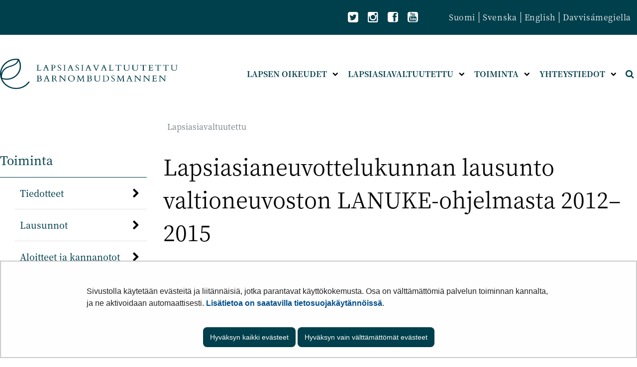

--- FILE ---
content_type: text/html;charset=UTF-8
request_url: https://lapsiasia.fi/-/-lapsiasianeuvottelukunnan-lausunto-valtioneuvoston-lanuke-ohjelmasta-2012-2015-
body_size: 25889
content:
<!doctype html>
<html class="ltr site-theme top-frame" dir="ltr" lang="fi-FI">
 <head> 
  <link rel="alternate" hreflang="fi" href="https://lapsiasia.fi/-/-lapsiasianeuvottelukunnan-lausunto-valtioneuvoston-lanuke-ohjelmasta-2012-2015-"> 
  <title>Lapsiasianeuvottelukunnan lausunto valtioneuvoston LANUKE-ohjelmasta 2012–2015 | Lapsiasiavaltuutettu</title> 
  <meta http-equiv="X-UA-Compatible" content="IE=edge"> 
  <meta content="initial-scale=1.0, width=device-width" name="viewport"> 
  <meta content="text/html; charset=UTF-8" http-equiv="content-type"> 
  <meta content="2011" lang="fi-FI" name="keywords"> 
  <script data-senna-track="permanent" src="/o/frontend-js-svg4everybody-web/index.js" type="text/javascript"></script> 
  <link href="/documents/25250457/99362061/favicon.jpg/11b9a730-1287-5cfa-d6e1-37b37fef126a?t=1637671298515&amp;imagePreview=1" rel="shortcut icon"> 
  <script data-senna-track="permanent" src="/o/frontend-js-jquery-web/jquery/jquery.min.js" type="text/javascript"></script> 
  <script data-senna-track="permanent" src="/o/frontend-js-jquery-web/jquery/init.js" type="text/javascript"></script> 
  <script data-senna-track="permanent" src="/o/frontend-js-jquery-web/jquery/ajax.js" type="text/javascript"></script> 
  <script data-senna-track="permanent" src="/o/frontend-js-jquery-web/jquery/bootstrap.bundle.min.js" type="text/javascript"></script> 
  <script data-senna-track="permanent" src="/o/frontend-js-jquery-web/jquery/collapsible_search.js" type="text/javascript"></script> 
  <script data-senna-track="permanent" src="/o/frontend-js-jquery-web/jquery/fm.js" type="text/javascript"></script> 
  <script data-senna-track="permanent" src="/o/frontend-js-jquery-web/jquery/form.js" type="text/javascript"></script> 
  <script data-senna-track="permanent" src="/o/frontend-js-jquery-web/jquery/popper.min.js" type="text/javascript"></script> 
  <script data-senna-track="permanent" src="/o/frontend-js-jquery-web/jquery/side_navigation.js" type="text/javascript"></script> 
  <link data-senna-track="permanent" href="/o/frontend-theme-font-awesome-web/css/main.css" rel="stylesheet" type="text/css"> 
  <meta property="og:locale" content="fi_FI"> 
  <meta property="og:locale:alternate" content="fi_FI"> 
  <meta property="og:locale:alternate" content="sv_SE"> 
  <meta property="og:locale:alternate" content="en_US"> 
  <meta property="og:locale:alternate" content="se_FI"> 
  <meta property="og:site_name" content="Lapsiasiavaltuutettu"> 
  <meta property="og:title" content="
				Lapsiasianeuvottelukunnan lausunto valtioneuvoston LANUKE-ohjelmasta 2012–2015		"> 
  <meta property="og:type" content="article"> 
  <meta property="og:url" content="https://lapsiasia.fi/-/-lapsiasianeuvottelukunnan-lausunto-valtioneuvoston-lanuke-ohjelmasta-2012-2015-"> 
  <meta property="og:image" content="https://lapsiasia.fi/documents/25250457/0/Somejaon%20kuva.png/ce5555bd-770c-fb7b-a167-88a094edc8ef?version=1.1&amp;t=1603975753662&amp;imagePreview=1"> 
  <meta property="og:image:secure_url" content="https://lapsiasia.fi/documents/25250457/0/Somejaon%20kuva.png/ce5555bd-770c-fb7b-a167-88a094edc8ef?version=1.1&amp;t=1603975753662&amp;imagePreview=1"> 
  <meta property="og:image:type" content="image/png"> 
  <meta property="og:image:url" content="https://lapsiasia.fi/documents/25250457/0/Somejaon%20kuva.png/ce5555bd-770c-fb7b-a167-88a094edc8ef?version=1.1&amp;t=1603975753662&amp;imagePreview=1"> 
  <meta property="og:image:height" content="628"> 
  <meta property="og:image:width" content="1200">  
  <link class="lfr-css-file" data-senna-track="temporary" href="https://lapsiasia.fi/o/yja-site-template-theme/css/clay.css?browserId=chrome&amp;themeId=yjasitetemplate_WAR_yjasitetemplatetheme&amp;minifierType=css&amp;languageId=fi_FI&amp;t=1768237614000" id="liferayAUICSS" rel="stylesheet" type="text/css"> 
  <link data-senna-track="temporary" href="/o/frontend-css-web/main.css?browserId=chrome&amp;themeId=yjasitetemplate_WAR_yjasitetemplatetheme&amp;minifierType=css&amp;languageId=fi_FI&amp;t=1699991559480" id="liferayPortalCSS" rel="stylesheet" type="text/css"> 
  <link data-senna-track="temporary" href="/combo?browserId=chrome&amp;minifierType=&amp;themeId=yjasitetemplate_WAR_yjasitetemplatetheme&amp;languageId=fi_FI&amp;com_liferay_analytics_reports_web_internal_portlet_AnalyticsReportsPortlet:%2Fcss%2Fmain.css&amp;com_liferay_journal_content_web_portlet_JournalContentPortlet_INSTANCE_qdoftopWebContent:%2Fcss%2Fmain.css&amp;com_liferay_product_navigation_product_menu_web_portlet_ProductMenuPortlet:%2Fcss%2Fmain.css&amp;com_liferay_site_navigation_menu_web_portlet_SiteNavigationMenuPortlet_INSTANCE_qdof:%2Fcss%2Fmain.css&amp;fi_yja_language_version_tool_web_portlet_LanguageVersionToolSelectionPortlet:%2Fcss%2Fmain.css&amp;fi_yja_sitetemplatesettings_web_SiteTemplateSettingsFooter_WAR_fiyjasitetemplatesettingsweb_INSTANCE_sitetemplateFooter:%2Fcss%2Ffooter.css&amp;fi_yja_sitetemplatesettings_web_SiteTemplateSettingsHeader_WAR_fiyjasitetemplatesettingsweb:%2Fcss%2Fheader.css&amp;fi_yja_socialshare_portlet_SocialSharePortletGray_INSTANCE_qdof:%2Fcss%2Fmain.css&amp;t=1768237614000" id="af7ca4b1" rel="stylesheet" type="text/css"> 
  <script data-senna-track="temporary" type="text/javascript">
	// <![CDATA[
		var Liferay = Liferay || {};

		Liferay.Browser = {
			acceptsGzip: function() {
				return true;
			},

			

			getMajorVersion: function() {
				return 131.0;
			},

			getRevision: function() {
				return '537.36';
			},
			getVersion: function() {
				return '131.0';
			},

			

			isAir: function() {
				return false;
			},
			isChrome: function() {
				return true;
			},
			isEdge: function() {
				return false;
			},
			isFirefox: function() {
				return false;
			},
			isGecko: function() {
				return true;
			},
			isIe: function() {
				return false;
			},
			isIphone: function() {
				return false;
			},
			isLinux: function() {
				return false;
			},
			isMac: function() {
				return true;
			},
			isMobile: function() {
				return false;
			},
			isMozilla: function() {
				return false;
			},
			isOpera: function() {
				return false;
			},
			isRtf: function() {
				return true;
			},
			isSafari: function() {
				return true;
			},
			isSun: function() {
				return false;
			},
			isWebKit: function() {
				return true;
			},
			isWindows: function() {
				return false;
			}
		};

		Liferay.Data = Liferay.Data || {};

		Liferay.Data.ICONS_INLINE_SVG = true;

		Liferay.Data.NAV_SELECTOR = '#navigation';

		Liferay.Data.NAV_SELECTOR_MOBILE = '#navigationCollapse';

		Liferay.Data.isCustomizationView = function() {
			return false;
		};

		Liferay.Data.notices = [
			

			
		];

		Liferay.PortletKeys = {
			DOCUMENT_LIBRARY: 'com_liferay_document_library_web_portlet_DLPortlet',
			DYNAMIC_DATA_MAPPING: 'com_liferay_dynamic_data_mapping_web_portlet_DDMPortlet',
			ITEM_SELECTOR: 'com_liferay_item_selector_web_portlet_ItemSelectorPortlet'
		};

		Liferay.PropsValues = {
			JAVASCRIPT_SINGLE_PAGE_APPLICATION_TIMEOUT: 0,
			NTLM_AUTH_ENABLED: false,
			UPLOAD_SERVLET_REQUEST_IMPL_MAX_SIZE: 3048576000
		};

		Liferay.ThemeDisplay = {

			

			
				getLayoutId: function() {
					return '330';
				},

				

				getLayoutRelativeControlPanelURL: function() {
					return '/group/lapsiasiavaltuutettu/~/control_panel/manage';
				},

				getLayoutRelativeURL: function() {
					return '/-/-lapsiasianeuvottelukunnan-lausunto-valtioneuvoston-lanuke-ohjelmasta-2012-2015-';
				},
				getLayoutURL: function() {
					return '/-/-lapsiasianeuvottelukunnan-lausunto-valtioneuvoston-lanuke-ohjelmasta-2012-2015-';
				},
				getParentLayoutId: function() {
					return '0';
				},
				isControlPanel: function() {
					return false;
				},
				isPrivateLayout: function() {
					return 'false';
				},
				isVirtualLayout: function() {
					return false;
				},
			

			getBCP47LanguageId: function() {
				return 'fi-FI';
			},
			getCanonicalURL: function() {

				

				return '\x2f-\x2f-lapsiasianeuvottelukunnan-lausunto-valtioneuvoston-lanuke-ohjelmasta-2012-2015-';
			},
			getCDNBaseURL: function() {
				return 'https://lapsiasia.fi';
			},
			getCDNDynamicResourcesHost: function() {
				return '';
			},
			getCDNHost: function() {
				return '';
			},
			getCompanyGroupId: function() {
				return '10197';
			},
			getCompanyId: function() {
				return '10157';
			},
			getDefaultLanguageId: function() {
				return 'fi_FI';
			},
			getDoAsUserIdEncoded: function() {
				return '';
			},
			getLanguageId: function() {
				return 'fi_FI';
			},
			getParentGroupId: function() {
				return '25250457';
			},
			getPathContext: function() {
				return '';
			},
			getPathImage: function() {
				return '/image';
			},
			getPathJavaScript: function() {
				return '/o/frontend-js-web';
			},
			getPathMain: function() {
				return '/c';
			},
			getPathThemeImages: function() {
				return 'https://lapsiasia.fi/o/yja-site-template-theme/images';
			},
			getPathThemeRoot: function() {
				return '/o/yja-site-template-theme';
			},
			getPlid: function() {
				return '233282724';
			},
			getPortalURL: function() {
				return 'https://lapsiasia.fi';
			},
			getRealUserId: function() {
				return '10161';
			},
			getScopeGroupId: function() {
				return '25250457';
			},
			getScopeGroupIdOrLiveGroupId: function() {
				return '25250457';
			},
			getSessionId: function() {
				return '';
			},
			getSiteAdminURL: function() {
				return 'https://lapsiasia.fi/group/lapsiasiavaltuutettu/~/control_panel/manage?p_p_lifecycle=0&p_p_state=maximized&p_p_mode=view';
			},
			getSiteGroupId: function() {
				return '25250457';
			},
			getURLControlPanel: function() {
				return '/group/control_panel?refererPlid=233282724';
			},
			getURLHome: function() {
				return 'https\x3a\x2f\x2flapsiasia\x2efi\x2f';
			},
			getUserEmailAddress: function() {
				return '';
			},
			getUserId: function() {
				return '10161';
			},
			getUserName: function() {
				return '';
			},
			isAddSessionIdToURL: function() {
				return false;
			},
			isImpersonated: function() {
				return false;
			},
			isSignedIn: function() {
				return false;
			},

			isStagedPortlet: function() {
				
					
						return false;
					
				
			},

			isStateExclusive: function() {
				return false;
			},
			isStateMaximized: function() {
				return false;
			},
			isStatePopUp: function() {
				return false;
			}
		};

		var themeDisplay = Liferay.ThemeDisplay;

		Liferay.AUI = {

			

			getAvailableLangPath: function() {
				return 'available_languages.jsp?browserId=chrome&themeId=yjasitetemplate_WAR_yjasitetemplatetheme&colorSchemeId=01&languageId=fi_FI&t=1768547207604';
			},
			getCombine: function() {
				return false;
			},
			getComboPath: function() {
				return '/combo/?browserId=chrome&minifierType=&languageId=fi_FI&t=1768244729040&';
			},
			getDateFormat: function() {
				return '%d.%m.%Y';
			},
			getEditorCKEditorPath: function() {
				return '/o/frontend-editor-ckeditor-web';
			},
			getFilter: function() {
				var filter = 'raw';

				
					

				return filter;
			},
			getFilterConfig: function() {
				var instance = this;

				var filterConfig = null;

				if (!instance.getCombine()) {
					filterConfig = {
						replaceStr: '.js' + instance.getStaticResourceURLParams(),
						searchExp: '\\.js$'
					};
				}

				return filterConfig;
			},
			getJavaScriptRootPath: function() {
				return '/o/frontend-js-web';
			},
			getLangPath: function() {
				return 'aui_lang.jsp?browserId=chrome&themeId=yjasitetemplate_WAR_yjasitetemplatetheme&colorSchemeId=01&languageId=fi_FI&t=1768244729040';
			},
			getPortletRootPath: function() {
				return '/html/portlet';
			},
			getStaticResourceURLParams: function() {
				return '?browserId=chrome&minifierType=&languageId=fi_FI&t=1768244729040';
			}
		};

		Liferay.authToken = 'maxSGDFV';

		

		Liferay.currentURL = '\x2f-\x2f-lapsiasianeuvottelukunnan-lausunto-valtioneuvoston-lanuke-ohjelmasta-2012-2015-';
		Liferay.currentURLEncoded = '\x252F-\x252F-lapsiasianeuvottelukunnan-lausunto-valtioneuvoston-lanuke-ohjelmasta-2012-2015-';
	// ]]>
</script> 
  <script src="/o/js_loader_config?t=1768244715984" type="text/javascript"></script> 
  <script data-senna-track="permanent" src="/o/frontend-js-aui-web/aui/aui/aui.js" type="text/javascript"></script> 
  <script data-senna-track="permanent" src="/o/frontend-js-aui-web/liferay/modules.js" type="text/javascript"></script> 
  <script data-senna-track="permanent" src="/o/frontend-js-aui-web/liferay/aui_sandbox.js" type="text/javascript"></script> 
  <script data-senna-track="permanent" src="/o/frontend-js-aui-web/aui/attribute-base/attribute-base.js" type="text/javascript"></script> 
  <script data-senna-track="permanent" src="/o/frontend-js-aui-web/aui/attribute-complex/attribute-complex.js" type="text/javascript"></script> 
  <script data-senna-track="permanent" src="/o/frontend-js-aui-web/aui/attribute-core/attribute-core.js" type="text/javascript"></script> 
  <script data-senna-track="permanent" src="/o/frontend-js-aui-web/aui/attribute-observable/attribute-observable.js" type="text/javascript"></script> 
  <script data-senna-track="permanent" src="/o/frontend-js-aui-web/aui/attribute-extras/attribute-extras.js" type="text/javascript"></script> 
  <script data-senna-track="permanent" src="/o/frontend-js-aui-web/aui/event-custom-base/event-custom-base.js" type="text/javascript"></script> 
  <script data-senna-track="permanent" src="/o/frontend-js-aui-web/aui/event-custom-complex/event-custom-complex.js" type="text/javascript"></script> 
  <script data-senna-track="permanent" src="/o/frontend-js-aui-web/aui/oop/oop.js" type="text/javascript"></script> 
  <script data-senna-track="permanent" src="/o/frontend-js-aui-web/aui/aui-base-lang/aui-base-lang.js" type="text/javascript"></script> 
  <script data-senna-track="permanent" src="/o/frontend-js-aui-web/liferay/dependency.js" type="text/javascript"></script> 
  <script data-senna-track="permanent" src="/o/frontend-js-aui-web/liferay/util.js" type="text/javascript"></script> 
  <script data-senna-track="permanent" src="/o/frontend-js-web/loader/config.js" type="text/javascript"></script> 
  <script data-senna-track="permanent" src="/o/frontend-js-web/loader/loader.js" type="text/javascript"></script> 
  <script data-senna-track="permanent" src="/o/frontend-js-web/liferay/dom_task_runner.js" type="text/javascript"></script> 
  <script data-senna-track="permanent" src="/o/frontend-js-web/liferay/events.js" type="text/javascript"></script> 
  <script data-senna-track="permanent" src="/o/frontend-js-web/liferay/lazy_load.js" type="text/javascript"></script> 
  <script data-senna-track="permanent" src="/o/frontend-js-web/liferay/liferay.js" type="text/javascript"></script> 
  <script data-senna-track="permanent" src="/o/frontend-js-web/liferay/global.bundle.js" type="text/javascript"></script> 
  <script data-senna-track="permanent" src="/o/frontend-js-web/liferay/portlet.js" type="text/javascript"></script> 
  <script data-senna-track="permanent" src="/o/frontend-js-web/liferay/workflow.js" type="text/javascript"></script> 
  <script data-senna-track="temporary" src="/o/js_bundle_config?t=1768244730817" type="text/javascript"></script> 
  <script data-senna-track="temporary" type="text/javascript">
	// <![CDATA[
		
			
				
		

		

		
	// ]]>
</script> 
  <meta name="google-site-verification" content="FoHbYEBfRCt18Bee1sYal4uGiInpDJc_0YsMlmIW8ZI"> 
   
  <link class="lfr-css-file" data-senna-track="temporary" href="https://lapsiasia.fi/o/yja-site-template-theme/css/main.css?browserId=chrome&amp;themeId=yjasitetemplate_WAR_yjasitetemplatetheme&amp;minifierType=css&amp;languageId=fi_FI&amp;t=1768237614000" id="liferayThemeCSS" rel="stylesheet" type="text/css"> 
  <style data-senna-track="temporary" type="text/css">
		.journal-content-article picture img{
    height: 100% !important;
}
	</style> 
  <style data-senna-track="temporary" type="text/css">

		

			

		

			

		

			

		

			

		

			

		

			

		

			

		

			

		

			

		

			

		

			

		

			

		

	</style> 
  <style>
/* Publication Theme Mobile navigation */
.yja-publication .yja-mobile-navigation { display: none; }
/* YJAOM-815 */
.top-frame .has-control-menu.controls-visible .portlet-asset-publisher .portlet-topper{
    z-index: 3;
}

/* YJAY-3881  */
.chrome .input-group .btn:focus, .chrome .input-group .form-control:focus {
    z-index: inherit;
}

/* SD-30779 */ 
*[lang="ar_SA"], *[lang="ar-SA"], *[lang="ar-SA"] *{ direction: rtl !important; }


/* YJALR71-2924 */
.controls-visible.signed-in .portlet-column-content.empty {min-height: 50px;margin-bottom: 10px;border: 1px dashed #d1d1d1;}

/* YJAVNK-1622 */
.has-control-menu .lfr-add-panel.open-admin-panel.sidenav-menu-slider{
    width: 500px !important;
}
.has-control-menu .lfr-admin-panel.sidenav-menu-slider .product-menu{
    width: 500px !important;
} 

</style> 
  <script>
    /* YJAY-1778 */
    (function () {
        window.YjaSearcher = window.YjaSearcher || {};
        window.YjaSearcher.encodeInput = window.YjaSearcher.encodeInput || function (userInput) {
            return encodeURIComponent(userInput).trim()
                .replace(/%2[f|F]/g, '/')
                .replace(/%5[c|C]/g, '%20')
                .replace(",", "%2C")
                .replace("\"", "%22")
                .replace("!", "%21")
                .replace("&", "%26")
                .replace("'", "%27")
                .replace('(', '%28')
                .replace(')', '%29');
        };

        window.YjaSearcher.readInput = window.YjaSearcher.readInput || function (input) {
            input = input || '';
            if (('' + input).trim().indexOf('#') < 0) {
                input = '#' + input;
            }
            var keywords = $(input).val();
            keywords = window.YjaSearcher.encodeInput(keywords);
            return keywords;
        };

        window.YjaSearcher.submitSearchForm = window.YjaSearcher.submitSearchForm || function (input) {
            var keywords = window.YjaSearcher.readInput(input);
            var formSearchUrl = window.YjaSearcher.formSearchUrl;
            if (formSearchUrl && keywords) {
                document.location.href = formSearchUrl + "?q=" + keywords;
            }
        };
    })();
</script> 
  <style data-senna-track="temporary" type="text/css">
</style> 
  <link data-senna-track="permanent" href="https://lapsiasia.fi/combo?browserId=chrome&amp;minifierType=css&amp;languageId=fi_FI&amp;t=1768244703914&amp;/o/yja-common-ui-theme-contributor/css/yja-common-ui.css" rel="stylesheet" type="text/css"> 
  <script data-senna-track="permanent" src="https://lapsiasia.fi/o/yja-common-ui-theme-contributor/js/yja-common-ui.js?browserId=chrome&amp;languageId=fi_FI&amp;t=1768244703914" type="text/javascript"></script> 
  <script type="text/javascript">
// <![CDATA[
Liferay.on(
	'ddmFieldBlur', function(event) {
		if (window.Analytics) {
			Analytics.send(
				'fieldBlurred',
				'Form',
				{
					fieldName: event.fieldName,
					focusDuration: event.focusDuration,
					formId: event.formId,
					formPageTitle: event.formPageTitle,
					page: event.page,
					title: event.title
				}
			);
		}
	}
);

Liferay.on(
	'ddmFieldFocus', function(event) {
		if (window.Analytics) {
			Analytics.send(
				'fieldFocused',
				'Form',
				{
					fieldName: event.fieldName,
					formId: event.formId,
					formPageTitle: event.formPageTitle,
					page: event.page,
					title: event.title
				}
			);
		}
	}
);

Liferay.on(
	'ddmFormPageShow', function(event) {
		if (window.Analytics) {
			Analytics.send(
				'pageViewed',
				'Form',
				{
					formId: event.formId,
					formPageTitle: event.formPageTitle,
					page: event.page,
					title: event.title
				}
			);
		}
	}
);

Liferay.on(
	'ddmFormSubmit', function(event) {
		if (window.Analytics) {
			Analytics.send(
				'formSubmitted',
				'Form',
				{
					formId: event.formId
				}
			);
		}
	}
);

Liferay.on(
	'ddmFormView', function(event) {
		if (window.Analytics) {
			Analytics.send(
				'formViewed',
				'Form',
				{
					formId: event.formId,
					title: event.title
				}
			);
		}
	}
);
// ]]>
</script> 
  <script data-senna-track="temporary" type="text/javascript">
	if (window.Analytics) {
		window._com_liferay_document_library_analytics_isViewFileEntry = false;
	}
</script> 
  <link rel="stylesheet" href="/o/fi.yja.sitetemplatesettings.web/support/25250457/1739172224996.css"> 
  <meta name="twitter:card" content="summary"> 
  <meta name="twitter:title" content="Lapsiasianeuvottelukunnan lausunto valtioneuvoston LANUKE-ohjelmasta 2012–2015 | Lapsiasiavaltuutettu"> 
  <meta name="twitter:description" content=""> 
  <meta name="twitter:image" content="https://lapsiasia.fi/documents/25250457/0/Somejaon+kuva.png/ce5555bd-770c-fb7b-a167-88a094edc8ef?t=1603975753662&amp;imagePreview=1"> 
  <meta name="facebook-domain-verification" content="54zwdkaif5vsvewttji6dk856am8x4"> 
  <link rel="stylesheet" href="/o/common-ui-resources/standalone/a11y/css/main.css?browserId=chrome&amp;themeId=yjasitetemplate_WAR_yjasitetemplatetheme&amp;minifierType=css&amp;languageId=fi_FI&amp;t=1768237614000
"> 
  <link rel="stylesheet" href="/o/common-ui-resources/standalone/mobile-navigation/css/main.css?browserId=chrome&amp;themeId=yjasitetemplate_WAR_yjasitetemplatetheme&amp;minifierType=css&amp;languageId=fi_FI&amp;t=1768237614000
"> 
  <link rel="stylesheet" href="/o/common-ui-resources/standalone/owl/css/owl.carousel.min.css?browserId=chrome&amp;themeId=yjasitetemplate_WAR_yjasitetemplatetheme&amp;minifierType=css&amp;languageId=fi_FI&amp;t=1768237614000
"> 
  <meta property="article:published_time" content="2011-10-17T07:39:00+0300"> 
  <meta property="article:modified_time" content="2011-10-17T10:39:34+0300"> 
  <link rel="stylesheet" type="text/css" href="/o/yja-cookie-consent-web/css/main.css?browserId=chrome&amp;themeId=yjasitetemplate_WAR_yjasitetemplatetheme&amp;minifierType=css&amp;languageId=fi_FI&amp;t=1768237614000"> 
 </head> 
 <body class="chrome controls-visible  yui3-skin-sam signed-out public-page site extranet-user  fi" itemscope itemtype="http://schema.org/WebPage"> 
  <a href="#content-main" id="skip-to-maincontent">Hyppää sisältöön</a> 
  <script>var YjaSearcher = YjaSearcher || {};
YjaSearcher.formSearchUrl = '/haku';</script> 
  <div class="bg-image"></div> 
  <div class="page-wrapper"> 
   <header id="banner" role="banner"> 
    <div id="heading"> 
     <div class="portlet-boundary portlet-boundary_fi_yja_sitetemplatesettings_web_SiteTemplateSettingsHeader_WAR_fiyjasitetemplatesettingsweb_  portlet-static portlet-static-end portlet-barebone yja-site-template-settings-header-portlet " id="p_p_id_fi_yja_sitetemplatesettings_web_SiteTemplateSettingsHeader_WAR_fiyjasitetemplatesettingsweb_"> 
      <span id="p_fi_yja_sitetemplatesettings_web_SiteTemplateSettingsHeader_WAR_fiyjasitetemplatesettingsweb"></span> 
      <section class="portlet" id="portlet_fi_yja_sitetemplatesettings_web_SiteTemplateSettingsHeader_WAR_fiyjasitetemplatesettingsweb"> 
       <a id="aineisto-fi_yja_sitetemplatesettings_web_SiteTemplateSettingsHeader_WAR_fiyjasitetemplatesettingsweb" name="aineisto-fi_yja_sitetemplatesettings_web_SiteTemplateSettingsHeader_WAR_fiyjasitetemplatesettingsweb" class="yja-anchor-elements"></a> 
       <div class="portlet-content"> 
        <div class="autofit-float autofit-row portlet-header "> 
         <div class="autofit-col autofit-col-end"> 
          <div class="autofit-section"> 
          </div> 
         </div> 
        </div> 
        <div class=" portlet-content-container"> 
         <div class="portlet-body"> 
          <div class="header-top-bar"> 
           <div class="layout-wrapper-wide-container"> 
            <div class="header-top-bar-links-lang" role="navigation" aria-label="Kielen valinta"> 
             <div class="portlet-boundary portlet-boundary_fi_yja_language_version_tool_web_portlet_LanguageVersionToolSelectionPortlet_  portlet-static portlet-static-end portlet-barebone language-version-selection-portlet " id="p_p_id_fi_yja_language_version_tool_web_portlet_LanguageVersionToolSelectionPortlet_"> 
              <span id="p_fi_yja_language_version_tool_web_portlet_LanguageVersionToolSelectionPortlet"></span> 
              <section class="portlet" id="portlet_fi_yja_language_version_tool_web_portlet_LanguageVersionToolSelectionPortlet"> 
               <a id="aineisto-fi_yja_language_version_tool_web_portlet_LanguageVersionToolSelectionPortlet" name="aineisto-fi_yja_language_version_tool_web_portlet_LanguageVersionToolSelectionPortlet" class="yja-anchor-elements"></a> 
               <div class="portlet-content"> 
                <div class="autofit-float autofit-row portlet-header "> 
                 <div class="autofit-col autofit-col-end"> 
                  <div class="autofit-section"> 
                  </div> 
                 </div> 
                </div> 
                <div class=" portlet-content-container"> 
                 <div class="portlet-body"> 
                  <ul aria-label="Valitse sivustolla käytettävä kieli" class="fi" id="languageSelectionMenu"> 
                   <li class="fi" lang="fi"><a href="https://lapsiasia.fi/-/-lapsiasianeuvottelukunnan-lausunto-valtioneuvoston-lanuke-ohjelmasta-2012-2015-"><span class="sr-only">Valitse kieli</span> Suomi</a></li> 
                   <li class="sv" lang="sv"><a rel="nofollow" href="https://lapsiasia.fi/sv/?p_p_id=fi_yja_language_version_tool_web_portlet_LanguageVersionToolMissingNotificationPortlet&amp;_fi_yja_language_version_tool_web_portlet_LanguageVersionToolMissingNotificationPortlet_missingLanguageVersion=1"><span class="sr-only">Välj språket</span> Svenska</a></li> 
                   <li class="en" lang="en"><a rel="nofollow" href="https://lapsiasia.fi/en/?p_p_id=fi_yja_language_version_tool_web_portlet_LanguageVersionToolMissingNotificationPortlet&amp;_fi_yja_language_version_tool_web_portlet_LanguageVersionToolMissingNotificationPortlet_missingLanguageVersion=1"><span class="sr-only">Select language</span> English</a></li> 
                   <li class="se" lang="se"><a rel="nofollow" href="https://lapsiasia.fi/se/?p_p_id=fi_yja_language_version_tool_web_portlet_LanguageVersionToolMissingNotificationPortlet&amp;_fi_yja_language_version_tool_web_portlet_LanguageVersionToolMissingNotificationPortlet_missingLanguageVersion=1"><span class="sr-only">Vállje giela</span> Davvisámegiella</a></li> 
                  </ul> 
                  <div class="yja-metacontent" hidden> 
                  </div> 
                 </div> 
                </div> 
               </div> 
              </section> 
             </div> 
            </div> 
            <div class="header-top-bar-links-right"> 
             <div> 
              <ul class="top-bar-some-list"> 
               <li><a class="icon-twitter-sign yja-external-link" href="https://twitter.com/lapsiasia" target="_blank"><span class="sr-only">Twitter</span></a></li> 
               <li><a class="icon-instagram yja-external-link" href="https://www.instagram.com/lapsiasia/" target="_blank"><span class="sr-only">Instagram</span></a></li> 
               <li><a class="icon-facebook-sign yja-external-link" href="https://www.facebook.com/lapsiasiavaltuutettu" target="_blank"><span class="sr-only">Facebook</span></a></li> 
               <li><a class="icon-youtube-sign yja-external-link" href="https://www.youtube.com/user/lapsiasiavaltuutettu/videos" target="_blank"><span class="sr-only">YouTube</span></a></li> 
              </ul> 
              <div class="yja-meta-content-info"> 
              </div> 
             </div> 
            </div> 
           </div> 
          </div> 
          <div class="layout-wrapper-wide-container"> 
           <div class="row header-row"> 
            <div class="col col-md-7 header-top-left-cell"> 
             <a class="logo" href="/fi" aria-label="Palaa Lapsiasiavaltuutettu-sivuston etusivulle "> <img src="/documents/25250457/25822467/lapsiasia-logo.png/eb57c886-5a10-c410-3374-d4ce4fa0b529?t=1599851779054&amp;imagePreview=1" alt="Lapsiasiavaltuutettu"> </a> 
            </div> 
            <div class="col col-md-5 header-top-right-cell text-right"> 
             <div class="header-top-right-area"> 
              <!-- if showTopBar is true, don't show language selection here but instead in the top bar --> 
              <form class="search-form" action="/haku?q=" onsubmit="YjaSearcher.submitSearchForm('_fi_yja_sitetemplatesettings_web_SiteTemplateSettingsHeader_WAR_fiyjasitetemplatesettingsweb_search-keywords'); return false;"> 
               <div class="input-group"> 
                <label class="sr-only" for="_fi_yja_sitetemplatesettings_web_SiteTemplateSettingsHeader_WAR_fiyjasitetemplatesettingsweb_search-keywords">Hae sivustolta</label> 
                <input type="search" id="_fi_yja_sitetemplatesettings_web_SiteTemplateSettingsHeader_WAR_fiyjasitetemplatesettingsweb_search-keywords" name="keywords" class="search-query form-control" placeholder="Hae sivustolta"> 
                <div class="input-group-append"> 
                 <input onclick="YjaSearcher.submitSearchForm('_fi_yja_sitetemplatesettings_web_SiteTemplateSettingsHeader_WAR_fiyjasitetemplatesettingsweb_search-keywords'); return false;" class="btn btn-small btn-default search-form_submit" type="submit" value="Hae"> 
                </div> 
               </div> 
              </form> 
              <a href="/haku" class="header-advanced-search-link">Hakusivulle</a> 
             </div> 
            </div> 
           </div> 
          </div> 
          <style data-senna-track="temporary">
			:root {
			
				--yja-menu-overlay-background: #003f4c;
			
			
				--yja-menu-link-color:#ffffff;
			
			
				--yja-menu-border-color: #000;
			
			}
		</style> 
         </div> 
        </div> 
       </div> 
      </section> 
     </div> 
    </div> 
    <div class="d-block d-md-none mobile-menu-actions visible-phone" data-menu-position="right"> 
     <button class="menu-icon mmenu-toggler" id="mmenu-open-panel" aria-expanded="false" aria-haspopup="true"> <span role="presentation" class="icon-reorder" aria-hidden="true"></span> <span>Valikko</span> </button> 
    </div> 
    <nav class="sort-pages modify-pages main-nav d-none d-md-block a11y-navigation" data-focus-target="ul" aria-label="Päänavigointi"> 
     <ul class="a11y-nav site-theme__navigation" id="a11y-nav-root"> 
      <li class="a11y-nav__item a11y-nav__item has-children" id="layout_10"><a href="https://lapsiasia.fi/lapsen-oikeudet"> <span>Lapsen oikeudet</span> </a> <button id="megamenu-10-toggle" data-layout-id="10" class="a11y-toggler js-toggle-special-nav" aria-haspopup="true" aria-expanded="false"> <span class="sr-only a11y-nav__toggle_text"> Avaa alavalikko </span> <span class="sr-only">, Lapsen oikeudet</span> <span role="presentation" class="icon icon-plus "></span> </button> 
       <div class="a11y-nav__sub d-none" id="megamenu-10-dropdown" data-layout-id="10" aria-hidden="true"> 
        <ul class="site-theme__navigation--sub child-menu a11y-navgroup" id="a11y-subnav__10" tabindex="-1" aria-label="Lapsen oikeudet, alisivut"> 
         <li class="a11y-nav__item " id="layout_19"><a href="https://lapsiasia.fi/lapsen-oikeuksien-sopimus">Lapsen oikeuksien sopimus</a></li> 
         <li class="a11y-nav__item " id="layout_305"><a href="https://lapsiasia.fi/los-selkokielella">Sopimus selkokielellä</a></li> 
         <li class="a11y-nav__item " id="layout_27"><a href="https://lapsiasia.fi/esitteita-lapsen-oikeuksista">Esitteitä lapsen oikeuksista</a></li> 
         <li class="a11y-nav__item " id="layout_59"><a href="https://lapsiasia.fi/valinnaiset-poytakirjat">Lapsen oikeuksien sopimuksen valinnaiset pöytäkirjat</a></li> 
         <li class="a11y-nav__item " id="layout_21"><a href="https://lapsiasia.fi/lapsen-oikeuksien-komitea">YK:n lapsen oikeuksien komitea</a></li> 
         <li class="a11y-nav__item " id="layout_292"><a href="https://lapsiasia.fi/sopimuksen-valvonta">Sopimuksen valvonta</a></li> 
         <li class="a11y-nav__item " id="layout_60"><a href="https://lapsiasia.fi/yleiskommentit">YK:n lapsen oikeuksien komitean yleiskommentit</a></li> 
         <li class="a11y-nav__item " id="layout_23"><a href="https://lapsiasia.fi/valituksen-tekeminen-komitealle">Valituksen tekeminen YK:n lapsen oikeuksien komitealle</a></li> 
         <li class="a11y-nav__item " id="layout_240"><a href="https://lapsiasia.fi/komitean-ratkaisut">YK:n lapsen oikeuksien komitean ratkaisut ja kannanotot</a></li> 
        </ul> 
       </div></li> 
      <li class="a11y-nav__item a11y-nav__item has-children" id="layout_9"><a href="https://lapsiasia.fi/lapsiasiavaltuutettu"> <span>Lapsiasiavaltuutettu</span> </a> <button id="megamenu-9-toggle" data-layout-id="9" class="a11y-toggler js-toggle-special-nav" aria-haspopup="true" aria-expanded="false"> <span class="sr-only a11y-nav__toggle_text"> Avaa alavalikko </span> <span class="sr-only">, Lapsiasiavaltuutettu</span> <span role="presentation" class="icon icon-plus "></span> </button> 
       <div class="a11y-nav__sub d-none" id="megamenu-9-dropdown" data-layout-id="9" aria-hidden="true"> 
        <ul class="site-theme__navigation--sub child-menu a11y-navgroup" id="a11y-subnav__9" tabindex="-1" aria-label="Lapsiasiavaltuutettu, alisivut"> 
         <li class="a11y-nav__item " id="layout_13"><a href="https://lapsiasia.fi/lapsiasiavaltuutetun-tehtavat">Lapsiasiavaltuutetun tehtävät</a></li> 
         <li class="a11y-nav__item " id="layout_234"><a href="https://lapsiasia.fi/valtuutettu">Valtuutettu</a></li> 
         <li class="a11y-nav__item " id="layout_14"><a href="https://lapsiasia.fi/lapsiasianeuvottelukunta">Lapsiasianeuvottelukunta</a></li> 
         <li class="a11y-nav__item " id="layout_16"><a href="https://lapsiasia.fi/nuoret-neuvonantajat">Lapset ja nuoret neuvonantajina</a></li> 
         <li class="a11y-nav__item " id="layout_17"><a href="https://lapsiasia.fi/strategiat-ja-toimintasuunnitelmat">Strategiat ja toimintasuunnitelmat</a></li> 
         <li class="a11y-nav__item " id="layout_242"><a href="https://lapsiasia.fi/eduskuntakertomus">Eduskuntakertomus</a></li> 
         <li class="a11y-nav__item " id="layout_18"><a href="https://lapsiasia.fi/vuosikertomukset">Vuosikertomukset</a></li> 
        </ul> 
       </div></li> 
      <li class="a11y-nav__item a11y-nav__item has-children" id="layout_11"><a href="https://lapsiasia.fi/toiminta"> <span>Toiminta</span> </a> <button id="megamenu-11-toggle" data-layout-id="11" class="a11y-toggler js-toggle-special-nav" aria-haspopup="true" aria-expanded="false"> <span class="sr-only a11y-nav__toggle_text"> Avaa alavalikko </span> <span class="sr-only">, Toiminta</span> <span role="presentation" class="icon icon-plus "></span> </button> 
       <div class="a11y-nav__sub d-none" id="megamenu-11-dropdown" data-layout-id="11" aria-hidden="true"> 
        <ul class="site-theme__navigation--sub child-menu a11y-navgroup" id="a11y-subnav__11" tabindex="-1" aria-label="Toiminta, alisivut"> 
         <li class="a11y-nav__item " id="layout_36"><a href="https://lapsiasia.fi/tiedotteet">Tiedotteet</a></li> 
         <li class="a11y-nav__item " id="layout_28"><a href="https://lapsiasia.fi/lausunnot">Lausunnot</a></li> 
         <li class="a11y-nav__item " id="layout_29"><a href="https://lapsiasia.fi/aloitteet-ja-kannanotot">Aloitteet ja kannanotot</a></li> 
         <li class="a11y-nav__item " id="layout_31"><a href="https://lapsiasia.fi/lapsibarometri">Lapsibarometri</a></li> 
         <li class="a11y-nav__item " id="layout_32"><a href="https://lapsiasia.fi/lasten-kuulemiset">Lasten ja nuorten tapaamiset</a></li> 
         <li class="a11y-nav__item " id="layout_33"><a href="https://lapsiasia.fi/pyorean-poydan-keskustelut">Pyöreän pöydän keskustelut</a></li> 
         <li class="a11y-nav__item " id="layout_223"><a href="https://lapsiasia.fi/julkaisut">Julkaisut</a></li> 
         <li class="a11y-nav__item " id="layout_34"><a href="https://lapsiasia.fi/uutiskirjeet">Uutiskirjeet</a></li> 
        </ul> 
       </div></li> 
      <li class="a11y-nav__item a11y-nav__item has-children" id="layout_12"><a href="https://lapsiasia.fi/yhteys"> <span>Yhteystiedot</span> </a> <button id="megamenu-12-toggle" data-layout-id="12" class="a11y-toggler js-toggle-special-nav" aria-haspopup="true" aria-expanded="false"> <span class="sr-only a11y-nav__toggle_text"> Avaa alavalikko </span> <span class="sr-only">, Yhteystiedot</span> <span role="presentation" class="icon icon-plus "></span> </button> 
       <div class="a11y-nav__sub d-none" id="megamenu-12-dropdown" data-layout-id="12" aria-hidden="true"> 
        <ul class="site-theme__navigation--sub child-menu a11y-navgroup" id="a11y-subnav__12" tabindex="-1" aria-label="Yhteystiedot, alisivut"> 
         <li class="a11y-nav__item " id="layout_50"><a href="https://lapsiasia.fi/yhteystiedot">Yhteystiedot</a></li> 
         <li class="a11y-nav__item " id="layout_241"><a href="https://lapsiasia.fi/yhteydenotto">Yhteydenotto lapsiasiavaltuutettuun</a></li> 
         <li class="a11y-nav__item " id="layout_230"><a href="https://lapsiasia.fi/oikeusturva">Oikeusturvakeinot</a></li> 
         <li class="a11y-nav__item " id="layout_245"><a href="https://lapsiasia.fi/auttavat-tahot1">Auttavat tahot</a></li> 
         <li class="a11y-nav__item " id="layout_246"><a href="https://lapsiasia.fi/usein-kysytyt-kysymykset">Usein kysytyt kysymykset</a></li> 
         <li class="a11y-nav__item " id="layout_187"><a href="https://lapsiasia.fi/mediapankki1">Mediapankki</a></li> 
         <li class="a11y-nav__item " id="layout_53"><a href="https://lapsiasia.fi/tietosuojakaytanto">Tietosuojakäytäntö</a></li> 
         <li class="a11y-nav__item " id="layout_186"><a href="https://lapsiasia.fi/saavutettavuusseloste">Saavutettavuusseloste</a></li> 
        </ul> 
       </div></li> 
     </ul> 
    </nav> 
   </header> 
   <section id="content"> 
    <div class="layout-content portlet-layout" id="main-content" role="main"> 
     <div class=" mb-lg-0 ml-lg-0 mr-lg-0 mt-lg-0 pb-lg-0 pl-lg-0 pr-lg-0 pt-lg-0" style="box-sizing: border-box;border-style: solid; border-width: 0px;opacity: 1.0;"> 
      <div class=""> 
       <div class=" mb-lg-0 ml-lg-0 mr-lg-0 mt-lg-0 pb-lg-0 pl-lg-0 pr-lg-0 pt-lg-0" style="box-sizing: border-box;border-style: solid; border-width: 0px;opacity: 1.0;"> 
        <div id="fragment-38588418-qdof"> 
         <div class="listing-layout journal-display-page" id="fragment-content"> 
          <div class="row"> 
           <div class="col-md-12"> 
            <div class="portlet"> 
             <div class="portlet-boundary portlet-boundary_com_liferay_site_navigation_breadcrumb_web_portlet_SiteNavigationBreadcrumbPortlet_  portlet-static portlet-static-end portlet-barebone portlet-breadcrumb " id="p_p_id_com_liferay_site_navigation_breadcrumb_web_portlet_SiteNavigationBreadcrumbPortlet_INSTANCE_qdof_"> 
              <span id="p_com_liferay_site_navigation_breadcrumb_web_portlet_SiteNavigationBreadcrumbPortlet_INSTANCE_qdof"></span> 
              <section class="portlet" id="portlet_com_liferay_site_navigation_breadcrumb_web_portlet_SiteNavigationBreadcrumbPortlet_INSTANCE_qdof"> 
               <a id="aineisto-com_liferay_site_navigation_breadcrumb_web_portlet_SiteNavigationBreadcrumbPortlet_INSTANCE_qdof" name="aineisto-com_liferay_site_navigation_breadcrumb_web_portlet_SiteNavigationBreadcrumbPortlet_INSTANCE_qdof" class="yja-anchor-elements"></a> 
               <div class="portlet-content"> 
                <div class="autofit-float autofit-row portlet-header "> 
                 <div class="autofit-col autofit-col-end"> 
                  <div class="autofit-section"> 
                  </div> 
                 </div> 
                </div> 
                <div class=" portlet-content-container"> 
                 <div class="portlet-body"> 
                  <nav aria-label="Murupolku" id="_com_liferay_site_navigation_breadcrumb_web_portlet_SiteNavigationBreadcrumbPortlet_INSTANCE_qdof_breadcrumbs-defaultScreen"> 
                   <ul class="breadcrumb breadcrumb-horizontal"> 
                    <li class="active" aria-current="page">Lapsiasiavaltuutettu</li> 
                   </ul> 
                  </nav> 
                 </div> 
                </div> 
               </div> 
              </section> 
             </div> 
            </div> 
           </div> 
          </div> 
          <div class="row"> 
           <div class="col-md-3"> 
            <div class="portlet"> 
             <div class="portlet-boundary portlet-boundary_com_liferay_site_navigation_menu_web_portlet_SiteNavigationMenuPortlet_  portlet-static portlet-static-end portlet-barebone portlet-navigation " id="p_p_id_com_liferay_site_navigation_menu_web_portlet_SiteNavigationMenuPortlet_INSTANCE_qdof_"> 
              <span id="p_com_liferay_site_navigation_menu_web_portlet_SiteNavigationMenuPortlet_INSTANCE_qdof"></span> 
              <section class="portlet" id="portlet_com_liferay_site_navigation_menu_web_portlet_SiteNavigationMenuPortlet_INSTANCE_qdof"> 
               <a id="aineisto-com_liferay_site_navigation_menu_web_portlet_SiteNavigationMenuPortlet_INSTANCE_qdof" name="aineisto-com_liferay_site_navigation_menu_web_portlet_SiteNavigationMenuPortlet_INSTANCE_qdof" class="yja-anchor-elements"></a> 
               <div class="portlet-content"> 
                <div class="autofit-float autofit-row portlet-header "> 
                 <div class="autofit-col autofit-col-end"> 
                  <div class="autofit-section"> 
                  </div> 
                 </div> 
                </div> 
                <div class=" portlet-content-container"> 
                 <div class="portlet-body"> 
                  <nav aria-label="Sivuvalikko" class="list-menu"> 
                   <div class="list-menu__header"> 
                    <p class="h3 list-menu__title"><a href="https://lapsiasia.fi/toiminta">Toiminta</a></p> 
                   </div> 
                   <ul class="layouts level-1"> 
                    <li class="lfr-nav-item open"><a class="lfr-nav-item open" href="https://lapsiasia.fi/tiedotteet">Tiedotteet</a> 
                     <ul class="layouts level-2"> 
                      <li class="lfr-nav-item open"><a class="lfr-nav-item open" href="https://lapsiasia.fi/tiedotearkisto">Tiedotearkisto</a></li> 
                     </ul></li> 
                    <li class="lfr-nav-item open"><a class="lfr-nav-item open" href="https://lapsiasia.fi/lausunnot">Lausunnot</a> 
                     <ul class="layouts level-2"> 
                      <li class="lfr-nav-item open"><a class="lfr-nav-item open" href="https://lapsiasia.fi/covid-19-lausunnot">Covid-19-lausunnot</a></li> 
                      <li class="lfr-nav-item open"><a class="lfr-nav-item open" href="https://lapsiasia.fi/lausuntoarkisto">Lausuntoarkisto</a></li> 
                     </ul></li> 
                    <li class="lfr-nav-item open"><a class="lfr-nav-item open" href="https://lapsiasia.fi/aloitteet-ja-kannanotot">Aloitteet ja kannanotot</a> 
                     <ul class="layouts level-2"> 
                      <li class="lfr-nav-item open"><a class="lfr-nav-item open" href="https://lapsiasia.fi/arkisto-kannanotot">Arkisto 2005-2019</a></li> 
                     </ul></li> 
                    <li class="lfr-nav-item open"><a class="lfr-nav-item open" href="https://lapsiasia.fi/lapsibarometri">Lapsibarometri</a></li> 
                    <li class="lfr-nav-item open"><a class="lfr-nav-item open" href="https://lapsiasia.fi/lasten-kuulemiset">Lasten ja nuorten tapaamiset</a></li> 
                    <li class="lfr-nav-item open"><a class="lfr-nav-item open" href="https://lapsiasia.fi/pyorean-poydan-keskustelut">Pyöreän pöydän keskustelut</a></li> 
                    <li class="lfr-nav-item open"><a class="lfr-nav-item open" href="https://lapsiasia.fi/julkaisut">Julkaisut</a></li> 
                    <li class="lfr-nav-item open"><a class="lfr-nav-item open" href="https://lapsiasia.fi/uutiskirjeet">Uutiskirjeet</a></li> 
                   </ul> 
                  </nav> 
                 </div> 
                </div> 
               </div> 
              </section> 
             </div> 
            </div> 
           </div> 
           <div class="col-md-9" role="main"> 
            <div class="portlet"></div> 
            <div class="portlet"> 
             <div class="portlet-boundary portlet-boundary_fi_yja_journaldisplay_AssetDisplay_  portlet-static portlet-static-end portlet-barebone  " id="p_p_id_fi_yja_journaldisplay_AssetDisplay_"> 
              <span id="p_fi_yja_journaldisplay_AssetDisplay"></span> 
              <section class="portlet" id="portlet_fi_yja_journaldisplay_AssetDisplay"> 
               <a id="aineisto-fi_yja_journaldisplay_AssetDisplay" name="aineisto-fi_yja_journaldisplay_AssetDisplay" class="yja-anchor-elements"></a> 
               <div class="portlet-content"> 
                <div class="autofit-float autofit-row portlet-header "> 
                 <div class="autofit-col autofit-col-end"> 
                  <div class="autofit-section"> 
                  </div> 
                 </div> 
                </div> 
                <div class=" portlet-content-container"> 
                 <div class="portlet-body"> 
                  <div class="journal-content-article " data-analytics-asset-id="37302422" data-analytics-asset-title="
				Lapsiasianeuvottelukunnan lausunto valtioneuvoston LANUKE-ohjelmasta 2012–2015		" data-analytics-asset-type="web-content"> 
                   <div class="aloite"> 
                    <p> 
                     <!--:fi--></p> 
                    <div id="breadcrumb"> 
                     <h1 class="inner"><span class="current">Lapsiasianeuvottelukunnan lausunto valtioneuvoston LANUKE-ohjelmasta 2012–2015</span></h1> 
                    </div> 
                    <div id="middle" class="wide"> 
                     <div class="inner"> 
                      <div id="column-1" class="lfr-column"> 
                       <div id="layout-column_column-1" class="lfr-portlet-column"> 
                        <div id="p_p_id_N5ViewPortlet_WAR_N5SitePortlets_" class="portlet-boundary portlet-boundary_N5ViewPortlet_WAR_N5SitePortlets_  "> 
                         <div id="portlet-wrapper-N5ViewPortlet_WAR_N5SitePortlets" class="portlet"> 
                          <div class="portlet-content"> 
                           <div class="portlet-content-container"> 
                            <div> 
                             <div class="n5view"> 
                              <div class="sisalto"> 
                               <div class="content lapsiasia"> 
                                <br> 
                                <strong>Opetus- ja kulttuuriministeriölle 17.10.2011</strong> 
                                <br> 
                                <strong>Lapsiasianeuvottelukunnan lausunto valtioneuvoston lapsi- ja nuorisopolitiikan kehittämisohjelmasta 2012 - 2015</strong> 
                                <br> 
                                <strong>1. YLEISTÄ</strong> 
                                <br> Lapsiasianeuvottelukunta on keskustellut valtioneuvoston lapsi- ja nuorisopolitiikan kehittämisohjelmasta kokouksessaan 27.9.2011.Lausunto perustuu keskusteluun sekä edellisen neuvottelukunnan (2007 &nbsp;&nbsp;&nbsp; - 2011) hyväksymiin kannanottoihin ja kehittämistavoitteisin. 
                                <br> 
                                <br> Lapsiasianeuvottelukunta pitää valtioneuvoston lapsi- ja nuorisopolitiikan kehittämisohjelmaa tärkeänä kansallisena lasten, nuorten ja perheiden hyvinvoinnin edistämisen välineenä. Neuvottelukunta on mielellään tiiviisti mukana myös ohjelman toteutumisen seurannassa. 
                                <br> 
                                <br> Neuvottelukunta katsoo myös, että nuorisolain mukaisen valtioneuvostotason tavoitteenasettelun sekä lastensuojelulain 12 §:n mukaisten kuntien lasten, nuorten hyvinvointisuunnitelmien välistä yhteyttä on tarpeen vahvistaa. 
                                <br> 
                                <br> 
                                <strong>2. OHJELMAN STRAGISET TAVOITTEET JA LÄHTÖKOHDAT</strong> 
                                <br> 
                                <strong>YK:n lapsen oikeuksien sopimuksesta ohjelman perustana</strong> 
                                <br> Lapsiasianeuvottelukunta pitää hyvänä, että ohjelman yhtenä perustana &nbsp; on todettu YK:n lapsen oikeuksien yleissopimus. Ohjelman on tarpeen &nbsp; edistää hallitusohjelman ohella myös YK:n lapsen oikeuksien toimeenpanoa Suomessa. Siksi on tärkeä todeta ohjelman perusteina myös YK:n lapsen oikeuksien komitean kesäkuussa 2011 Suomen valtiolle antamat päätelmät ja niiden toteuttaminen. YK:n lapsen&nbsp; oikeuksien komitean Suomelle antamat päätelmät on tarpeen mainita ohjelman sivulla 35 ensimmäisessä kappaleessa. 
                                <br> 
                                <br> Kehittämisohjelma mainitsee tärkeimpänä oikeutena lapsen oikeuden osallistua, vaikuttaa ja tulla kuulluksi. Tämä on perusteltua mutta samalla tulee nähdä myös lapsen ihmisoikeudet kokonaisuutena.&nbsp; Kesäkuisissa YK-suosituksissa korostuivat lastensuojelun laadun ja kouluhyvinvoinnin parantaminen, vähemmistöjen elinolojen parantaminen mukaan lukien&nbsp; vammaiset lapset sekä lasten kanssa työskentelevien ammattitaidon kehittäminen lapsen oikeuksissa ja lasten kohtaamisessa. 
                                <br> 
                                <br> Kehittämisohjelman ehdotukset sisältävät monia YK-komiteankin päätelmissä kirjattuja tavoitteita. Lastensuojelupalveluiden ja sijaishuollon laadun varmistaminen sekä perhehoidon vahvistaminen ovat kuitenkin päätelmien aihealue, joka kehittämisohjelman luonnoksesta jää puuttumaan. 
                                <br> 
                                <br> 
                                <strong>Huomio myös pieniin lapsiin</strong> 
                                <br> Kehittämisohjelma kokoaa ja kiteyttää hallitusohjelmaan sisältyneitä tavoitteita lasten, nuorten ja perheiden hyvinvoinnin edistämisessä. Toimenpiteet kehittämisohjelmassa painottuvat yli&nbsp; 13-vuotiaisiin eli&nbsp;&nbsp;&nbsp;&nbsp;&nbsp;&nbsp;&nbsp;&nbsp;&nbsp;&nbsp;&nbsp;&nbsp;&nbsp; yläkouluikäisiin ja vanhempiin.&nbsp; Nuorisolaki kuitenkin kattaa kaikki 0-29 -vuotiaat. 
                                <br> 
                                <br> Lapsiasianeuvottelukunta korostaa, että kehittämisohjelmassa tulee huomioida 0-29 -vuotiaiden lasten ja nuorten erilaiset tarpeet eri elämänvaiheissa. Tämä edellyttää kehittämistavoitteiden asettamista &nbsp;&nbsp;&nbsp;&nbsp;&nbsp;&nbsp;&nbsp;&nbsp;&nbsp;&nbsp;&nbsp;&nbsp;&nbsp; riittävässä määrin myös alakoulu- ja alle kouluikäisten lasten kannalta. Varhaisten vuosien merkitys lasten hyvinvoinnin perustan rakentajana on myös tutkimuksissa kiistaton. 
                                <br> 
                                <br> 
                                <strong>Perhe lapsen ja nuoren kasvuyhteisönä</strong> 
                                <br> Lapsiasianeuvottelukunta korostaa, että lasten ja myös alle 18-vuotiaiden nuorten kannalta oma perhe ja vanhemmat ovat kaikkein tärkeimmät hyvinvoinnin vaikuttajat. Nuorten antamissa vastauksissa&nbsp;&nbsp;&nbsp;&nbsp;&nbsp;&nbsp;&nbsp;&nbsp;&nbsp;&nbsp;&nbsp;&nbsp;&nbsp;&nbsp;&nbsp;&nbsp; kehittämisohjelman valmistelua tukeneeseen kyselyyn korostui myös omaan perheen merkitys hyvinvoinnin lähteenä. Perhe lapsen kasvuyhteisönä on toki esillä ohjelmassa strategisen tavoitteen 2 (&nbsp; 
                                <em>Ydenvertaisuutta tuetaan</em>) alla, jossa on alatavoitteena 2.3&nbsp; 
                                <em>Vanhemmuuden tuki</em> 
                                <br> Perheyhteisön ja vanhempien merkitys ei näy kuitenkaan ohjelman johdannossa, jossa lapsia ja nuoria luonnehditaan kansalaisina ja palveluiden käyttäjinä (etenkin koululaisina ja opiskelijoina). Toisaalta tiivistetysti s. 4 puhutaan lapsista ja nuorista "kansalaisina, ryhmän jäseninä sekä yksilöinä". Tässä kohtaa olisi tarpeen kirjata myös lapset ja nuoret osana perhettään. 
                                <br> 
                                <br> Lasten ja nuorten yhteyden omaan perheeseensä tulisi näkyä paremmin myös kehittämisohjelman strategisten tavoitteiden otsikoinnissa. Luontevasti perheeseen liittyvät tavoitteet voisivat näkyä vahvemmin myös strategisen tavoitteen 9 kuvauksessa (&nbsp; 
                                <em>Lasten ja nuorten terveyttä edistetään)</em>. Ehkäisevien palveluiden vahvistaminen niin, että perheet &nbsp; saavat tukea ajoissa sekä kotikasvatuksen tukeminen on olennainen osa lasten ja nuorten arjen hallintaa. 
                                <br> 
                                <br> Lapsiasianeuvottelukunta katsoo, että lapsi- ja nuorisopoliittisessa ohjelmassa on tarpeen korostaa lastensuojelulain mukaisen&nbsp; 
                                <span style="text-decoration: underline;">ehkäisevän lastensuojelun</span>&nbsp;tarkoitusta. Ehkäisevää lastensuojelua on kaikki se työ, mitä peruspalveluissa tehdään silloin kun perhe ei ole lastensuojelun asiakas. Nykyisin järjestelmä toimii jopa lastensuojeluun "työntävästi" niin, että palveluita ei saa ilman lastensuojeluasiakkuutta. Tämä ei ole tarkoituksenmukaista. Tavoite pitäisi olla se, että perhe ja lapsi saavat tukea peruspalveluissa nopeasti ja tehokkaasti niin, ettei varsinaisten lastensuojelupalveluiden tarvetta edes synny. Tämä koskee kaikkea myös opetus- kulttuuri ja nuorisotoimessa tehtävää työtä lasten ja perheiden kanssa. 
                                <br> 
                                <br> Ohjelma sisältää kannatettavan tavoitteen koulun ja kodin kasvatuskumppanuuden vahvistamisesta.&nbsp; Koulun ohella myös nuorisotyössä ja tietysti varhaiskasvatuksessa kasvatuskumppanuus on tärkeää. Ohjelma mainitsee myös vanhempien kasvatustyön tukemisen. Sen lisäksi on hyvä kirjata vanhempien tuen ja ajan antamisen merkitys lasten ja nuorten kannalta. Työn ja perheen yhteensovittamisen ja &nbsp; vanhempien osa-aikatyön mahdollistamisen tavoitteet eivät kuitenkaan näy kehittämisohjelmassa, vaikka niistä on hallitusohjelmassa mainittu. 
                                <br> 
                                <br> 
                                <strong>3. ERI HALLINNONALOJEN YHTEISTYÖLLE ENEMMÄN&nbsp; SISÄLTÖÄ</strong> 
                                <br> Ohjelman yhtenä strategisena tavoitteena on eri hallinnonalojen yhteistyön ja osaamisen parantaminen lasten, nuorten ja perheiden asioissa. Lapsiasianeuvottelukunta pitää tätä kokonaisuutta erittäin &nbsp;&nbsp;&nbsp;&nbsp;&nbsp;&nbsp;&nbsp;&nbsp;&nbsp;&nbsp;&nbsp;&nbsp;&nbsp; tärkeänä ja pitää tarpeellisena sen sisällöllistä vahvistamista. Hallinnonalojen yhteistyöllä ja paremmalla koordinaatiolla tulee edistää &nbsp;&nbsp; päätösten lapsivaikutusten arviointia niin valtiolla kuin kuntapäätöksissäkin. Lisäksi lapsiasianeuvottelukunta on jo edellisen hallituksen kaudella korostanut tarvetta tietoon perustuvaan lapsi- ja nuorisopolitiikkaan. 
                                <br> 
                                <br> 
                                <strong>Päätösten lapsivaikutusten arvioinnin edistäminen kirjattava vahvemmin</strong> 
                                <br> Ohjelman tulisi luoda tavoitteita koko yhteiskunnan lapsi- ja nuorisoystävällisyyden parantamiseksi.&nbsp; Hallitusohjelmassa todetaan, että tarkoituksena on edistää päätösten lapsivaikutusten arviointia.&nbsp; &nbsp;&nbsp;&nbsp;&nbsp;&nbsp;&nbsp;&nbsp;&nbsp;&nbsp;&nbsp;&nbsp;&nbsp;&nbsp; Hallituskauden aikana on työn alla merkittäviä uudistushankkeita: esimerkiksi kuntauudistus muuttaa myös lasten, nuorten ja perheiden palveluiden johtamisen, suunnittelun ja tuottamisen tapoja. 
                                <br> 
                                <br> Ohjelman tulisi vahvemmin sitouttaa valtioneuvostoa kokonaisuutena arvioimaan eri hallinnonaloilla tehtävien päätösten vaikutuksia lapsiin. Lisäksi on tuettava kuntia soveltamaan päätösten lapsivaikutusten&nbsp;&nbsp;&nbsp;&nbsp;&nbsp;&nbsp;&nbsp;&nbsp;&nbsp;&nbsp;&nbsp;&nbsp;&nbsp; arviointia omissa ratkaisuissaan. Tähän liittyy olennaisesti myös lasten ja nuorten kokemustiedon parempi hyödyntäminen palveluiden kehittämisessä. 
                                <br> 
                                <br> Lapsivaikutusten arviointi on nyt kirjattu strategiseen tavoitteeseen 1 (&nbsp; 
                                <em>Lasten ja nuorten kasvu aktiivisiksi kansalaisiksi</em>) alakohtaan 1.1&nbsp; 
                                <em>Lasten ja &nbsp; nuorten kuulemis- ja vaikuttamismahdollisuudet</em>.&nbsp; Teema on kuitenkin niin keskeinen, että se tulisi näkyä yleisempänä tavoitteena.&nbsp; Tällaisena se soveltuisi paremmin strategisen tavoitteen 10 (&nbsp; 
                                <em>Yhteistyötä ja osaamista lasten, nuorten ja perheiden asioissa parannetaan</em>) alle antamaan sisältöä &nbsp;&nbsp; eri hallinnonalojen yhteistyölle.&nbsp; Lapsivaikutusten arvioinnin edistämisessä tarvitaan eri hallinnonaloilla ja ammattialoilla juuri osaamisen vahvistamista. Kohdassa 10 se nivoutuisi myös paremmin&nbsp; valtioneuvoston omaan lainvalmisteluun.&nbsp; 
                                <strong> <br> Tietoon perustuvan lapsi- ja nuorisopolitiikan vahvistaminen&nbsp;</strong>Lapsiasianeuvottelukunta on edellisellä kaudella edistänyt lasten hyvinvoinnin tietopohjan vahvistamista. Tätä työtä jatkoi lasten hyvinvoinnin kansallisia indikaattoreita selvittänyt OKM:n työryhmä. Hallitusohjelman mukaisesti on tarpeen ottaa tietoon perustuvan lapsi- ja nuorisopolitiikan kehittäminen tietoisesti osaksi eri hallinnonalojen yhteistyötä. Kansallisen lasten hyvinvoinnin tietopohjan parantaminen tukee myös kuntien lasten hyvinvoinnin seurantaa. 
                                <br> 
                                <br> Myös hallitusohjelmassa sitoudutaan lasten hyvinvoinnin kansallisten indikaattoreiden kehitystyöhön.&nbsp; Tämä vaatii etenkin OKM:N ja STM:n tiivistä yhteistyötä, jotta tietopohjan puutteita pienten lasten osalta saadaan täydennettyä.&nbsp; Tietopohjan vahvistamiseen liittyen on hallituskaudella tarpeen toteuttaa myös seuraava lasten uhritutkimus, jossa kartoitetaan lapsiin kohdistuvan väkivallan ja hyväksikäytön yleisyyttä.&nbsp; Yhteistyöhön tarvitaan siis myös muita ministeriöitä (OM, SM). 
                                <br> 
                                <br> Tietoon perustuvan lapsi- ja nuorisopolitiikan vahvistaminen sekä lasten hyvinvoinnin kansallisten indikaattoreiden kehittäminen hallitusohjelman mukaisesti tulee lisätä toimenpiteeksi kohtaan 10.1 (&nbsp; 
                                <em>Lasten, nuorten ja perheiden asioiden koordinaatio)</em>. 
                                <br> 
                                <br> Lapsiasianeuvottelukunta korostaa laajemminkin tutkimuksen ja päätöksenteon vuoropuhelun vahvistamista. Tutkimustiedon on tarpeen välittyä nopeasti päätöksentekoon. Päättäjien ja tutkijoiden vuoropuhelulle on luotava toimivia foorumeita.&nbsp; Sekä nuoriso- että lapsuuden tutkijoiden vahvistunut yhteistyö helpottaa tätä. 
                                <br> 
                                <br> Lapsiasianeuvottelukunta on keväällä 2011 vedonnut opetusministeriöön sekä sosiaali- ja terveysministeriöön lastensuojelututkimuksen vahvistamiseksi. Lastensuojelupalvelut vaikuttavat lähestulkoon 100&nbsp;000 lapsen ja nuoren elämään. Näiden lasten hyvinvointia ja sen kehitystä sekä toisaalta palveluiden laatua ja vaikuttavuutta koskeva tutkimus on kuitenkin sirpaleista ja ohutta. Tätä asiaa on selvittänyt alan tutkijoista koostunut ns. LasTUT-ryhmä. OKM:n on vastauksessaan lapsiasianeuvottelukunnalle yhtynyt kehittämistarpeisiin ja korostanut että lastensuojelututkimuksen on tarpeen kiinnittyä osaksi nykyisiä tutkimus- ja rahoitusrakenteita. 
                                <br> 
                                <br> 
                                <strong>Lasten, nuorten ja perheiden asioiden koordinaation toteutus laajasti</strong> 
                                <br> Ohjelmaluonnoksen strategisessa tavoitteessa 10 alakohdassa 10.1 ehdotetaan lasten, nuorten ja perheiden asioiden koordinaation vahvistamiseksi että valtioneuvosto asettaisi johtoryhmän&nbsp; lapsi- ja nuorisopolitiikan kehittämisohjelman toteuttamista varten. 
                                <br> 
                                <br> Valtioneuvoston lapsi- ja nuorisopoliittisen ohjelman ohella muita lasten ja nuorten kannalta keskeisiä valtioneuvoston ohjelmia ovat sosiaali- ja terveysministeriön KASTE -ohjelma sekä opetus- ja kulttuuriministeriön koulutuksen ja tutkimuksen kehittämisohjelma. 
                                <br> 
                                <br> Vahvistuvan koordinaation lasten, nuorten ja perheiden asioissa tulee kattaa tämä kokonaisuus. Lapsiasianeuvottelukunta pitää välttämättömänä että kaikki kolme ohjelmaa (LANUKE, KASTE/Lasten, nuorten ja perheiden osaohjelma sekä KESU) laaditaan toisiaan täydentäviksi ja tukeviksi. 
                                <br> 
                                <br> Lapsiasianeuvottelukunta esittää harkittavaksi, että valtioneuvosto voisi asettaa johtoryhmän, jossa koordinoidaan kaikkien kolmen ohjelman toimeenpanon johtamista ja keskustellaan yhteisistä teemoista ja tavoitteista.&nbsp; Esimerkiksi kuntien kannalta on välttämätöntä että hankkeista voidaan muodostaa laajoja kokonaisuuksia hallinnonaloista riippumatta.&nbsp; Valtioneuvoston hyvä sisäinen koordinaatio ja yhteistyö tukee myös yhteisten tavoitteiden välittymistä kuntien lastensuojelulain mukaisiin lasten ja nuorten hyvinvointiohjelmiin.&nbsp; Lasten (ja nuorten) hyvinvoinnin kansallisten indikaattoreiden kehitystyön jatkaminen kaikkien em. ohjelmien tueksi voitaisiin kytkeä tähän työhön. 
                                <br> 
                                <br> Lapsiasianeuvottelukunta suhtautuu myönteisesti siihen, että lapsiasioita käsittelevien eri neuvottelukuntien kokonaisuutta selkiytetään.&nbsp; Toiminnassa on kuitenkin tärkeää säilyttää kiinteä yhteys YK:n lapsen oikeuksien sopimuksen edistämiseen. 
                                <br> 
                                <br> Lapsiasianeuvottelukunta pitää tärkeänä tiiviin yhteyden luomista valtioneuvoston lapsi- ja nuorisopoliittisen ohjelman sekä kuntien lastensuojelulain 12 §:n mukaisten lasten ja nuorten hyvinvointiohjelmien välille. Ohjelmaluonnoksessa ehdotetaan tähän liittyen ikärajamääritelmiä koskevaa lainsäädäntömuutosta lastensuojelulakiin. Koordinaationäkökulmasta tämän muutoksen vaikuttavuus voi jäädä vähäiseksi. Lastensuojelulain muutostarpeita on syytä arvioida hallituskaudella laajemmin lasten, nuorten ja perheiden asioiden koordinaation kannalta esimerkiksi perustamalla erillinen työryhmä. 
                                <br> 
                                <br> 
                               </div> 
                              </div> 
                             </div> 
                            </div> 
                           </div> 
                          </div> 
                         </div> 
                        </div> 
                       </div> 
                      </div> 
                     </div> 
                    </div> 
                    <!--:--> 
                    <p></p> 
                   </div> 
                  </div> 
                 </div> 
                </div> 
               </div> 
              </section> 
             </div> 
            </div> 
            <div> 
             <div class="portlet"></div> 
            </div> 
            <div> 
             <div class="portlet"> 
              <div class="portlet-boundary portlet-boundary_fi_yja_socialshare_portlet_SocialSharePortletGray_  portlet-static portlet-static-end portlet-barebone social-share " id="p_p_id_fi_yja_socialshare_portlet_SocialSharePortletGray_INSTANCE_qdof_"> 
               <span id="p_fi_yja_socialshare_portlet_SocialSharePortletGray_INSTANCE_qdof"></span> 
               <section class="portlet" id="portlet_fi_yja_socialshare_portlet_SocialSharePortletGray_INSTANCE_qdof"> 
                <a id="aineisto-fi_yja_socialshare_portlet_SocialSharePortletGray_INSTANCE_qdof" name="aineisto-fi_yja_socialshare_portlet_SocialSharePortletGray_INSTANCE_qdof" class="yja-anchor-elements"></a> 
                <div class="portlet-content"> 
                 <div class="autofit-float autofit-row portlet-header "> 
                  <div class="autofit-col autofit-col-end"> 
                   <div class="autofit-section"> 
                   </div> 
                  </div> 
                 </div> 
                 <div class=" portlet-content-container"> 
                  <div class="portlet-body"> 
                   <div class="social-share-buttons clearfix unstyled margin-top-medium"> 
                    <a href="//www.facebook.com/sharer.php?u=https%3A%2F%2Flapsiasia.fi%2F-%2F-lapsiasianeuvottelukunnan-lausunto-valtioneuvoston-lanuke-ohjelmasta-2012-2015-" class="popup share-facebook" target="_blank"> <span aria-hidden="true" class="icon icon-facebook icon-external"> <img alt="" role="presentation" src="/o/common-ui-resources/images/external/facebook/facebook-white.svg?browserId=chrome&amp;languageId=fi_FI&amp;t=1768237614000"> </span> <span class="sr-only">Jaa Facebookissa</span> </a> 
                    <a href="//twitter.com/share?url=https%3A%2F%2Flapsiasia.fi%2F-%2F-lapsiasianeuvottelukunnan-lausunto-valtioneuvoston-lanuke-ohjelmasta-2012-2015-" class="popup share-twitter" target="_blank"> <span aria-hidden="true" class="icon icon-twitter icon-external"> <img alt="" role="presentation" src="/o/common-ui-resources/images/external/twitter/x-twitter-white.svg?browserId=chrome&amp;languageId=fi_FI&amp;t=1768237614000"> </span> <span class="sr-only">Jaa Twitterissä</span> </a> 
                    <a href="//www.linkedin.com/shareArticle?mini=true&amp;url=https%3A%2F%2Flapsiasia.fi%2F-%2F-lapsiasianeuvottelukunnan-lausunto-valtioneuvoston-lanuke-ohjelmasta-2012-2015-" class="popup share-linkedin" target="_blank"> <span aria-hidden="true" class="icon icon-linkedin icon-external"> <img alt="" role="presentation" src="/o/common-ui-resources/images/external/linkedin/linkedin-white.svg?browserId=chrome&amp;languageId=fi_FI&amp;t=1768237614000"> </span> <span class="sr-only">Jaa LinkedInissä</span> </a> 
                    <span class="some-divider">|</span> 
                    <button onclick="javascript:window.print()" class="some-print"> <span class="sr-only">Tulosta</span> <i class="icon-print"></i> </button> 
                    <a href="/cdn-cgi/l/email-protection#[base64]" title="Jaa sähköpostitse" class="some-print yja-external-link"> <span class="sr-only">Jaa sähköpostitse</span> <i class="icon-envelope"></i> </a> 
                   </div> 
                  </div> 
                 </div> 
                </div> 
               </section> 
              </div> 
             </div> 
            </div> 
           </div> 
          </div> 
         </div> 
        </div> 
        <style>.fragment_38588418 {
}</style> 
       </div> 
      </div> 
     </div> 
    </div> 
    <form action="#" aria-hidden="true" class="hide" id="hrefFm" method="post" name="hrefFm"> 
     <span></span> 
     <button hidden type="submit">Piilotettu</button> 
    </form> 
   </section> 
  </div> 
  <footer id="footer"> 
   <div class="portlet-boundary portlet-boundary_fi_yja_sitetemplatesettings_web_SiteTemplateSettingsFooter_WAR_fiyjasitetemplatesettingsweb_  portlet-static portlet-static-end portlet-barebone yja-site-template-settings-footer-portlet " id="p_p_id_fi_yja_sitetemplatesettings_web_SiteTemplateSettingsFooter_WAR_fiyjasitetemplatesettingsweb_INSTANCE_sitetemplateFooter_"> 
    <span id="p_fi_yja_sitetemplatesettings_web_SiteTemplateSettingsFooter_WAR_fiyjasitetemplatesettingsweb_INSTANCE_sitetemplateFooter"></span> 
    <section class="portlet" id="portlet_fi_yja_sitetemplatesettings_web_SiteTemplateSettingsFooter_WAR_fiyjasitetemplatesettingsweb_INSTANCE_sitetemplateFooter"> 
     <a id="aineisto-fi_yja_sitetemplatesettings_web_SiteTemplateSettingsFooter_WAR_fiyjasitetemplatesettingsweb_INSTANCE_sitetemplateFooter" name="aineisto-fi_yja_sitetemplatesettings_web_SiteTemplateSettingsFooter_WAR_fiyjasitetemplatesettingsweb_INSTANCE_sitetemplateFooter" class="yja-anchor-elements"></a> 
     <div class="portlet-content"> 
      <div class="autofit-float autofit-row portlet-header "> 
       <div class="autofit-col autofit-col-end"> 
        <div class="autofit-section"> 
        </div> 
       </div> 
      </div> 
      <div class=" portlet-content-container"> 
       <div class="portlet-body"> 
        <div class="container footer-main-content"> 
         <div class="row"> 
          <div class="col col-md-3"> 
           <div> 
            <p> 
             <picture data-fileentryid="36627284"> 
              <source media="(max-width:128px)" srcset="/o/adaptive-media/image/36627284/Thumbnail-128x128/lapsiasia-logo-inverse.png?t=1599851779189"> 
              <source media="(max-width:696px) and (min-width:128px)" srcset="/o/adaptive-media/image/36627284/Preview-1000x0/lapsiasia-logo-inverse.png?t=1599851779189"> 
              <img alt="Lapsiasiavaltuutettu / Barnombudsmannen – logo" data-fileentryid="36627284" src="/documents/25250457/25822467/lapsiasia-logo-inverse.png/8861f31d-ebd8-6262-da65-05681a26d991?t=1599851779189&amp;imagePreview=1"> 
             </picture></p> 
            <p>&nbsp;</p> 
            <div class="yja-meta-content-info"> 
            </div> 
           </div> 
          </div> 
          <div class="col col-md-3"> 
           <div> 
            <ul aria-label="Navigation"> 
             <li><a href="/lapsen-oikeudet">LAPSEN OIKEUDET</a></li> 
             <li><a href="/lapsiasiavaltuutettu">LAPSIASIAVALTUUTETTU</a></li> 
             <li><a href="/toiminta">TOIMINTA</a></li> 
             <li><a href="/yhteys">YHTEYSTIEDOT</a></li> 
            </ul> 
            <div class="yja-meta-content-info"> 
            </div> 
           </div> 
          </div> 
          <div class="col col-md-3"> 
           <div> 
            <h3 style="font-size: 1.2rem"><a href="/yhteystiedot">Yhteystiedot</a></h3> 
            <p><br> Lapsiasiavaltuutetun toimisto<br> Vapaudenkatu 58 A, 3. krs<br> 40100 Jyväskylä<br> <a href="/cdn-cgi/l/email-protection" class="__cf_email__" data-cfemail="076b6677746e66746e6671666b737272736273737247686e6c62727429616e">[email&#160;protected]</a><br> Vaihde: +358 (0)295 666 850</p> 
            <div class="yja-meta-content-info"> 
            </div> 
           </div> 
          </div> 
          <div class="col col-md-3"> 
           <div> 
            <p></p> 
            <h4>Seuraa meitä somessa</h4> 
            <p></p> 
            <p><span style="font-size:12px;"><a href="https://twitter.com/Lapsiasia" target="_blank" class="yja-external-link">Twitter </a>- <a href="https://www.instagram.com/lapsiasia/" target="_blank" class="yja-external-link">Instagram </a>- <a href="https://www.facebook.com/lapsiasiavaltuutettu" target="_blank" class="yja-external-link">Facebook</a> - <a href="https://www.youtube.com/user/lapsiasiavaltuutettu/videos" target="_blank" class="yja-external-link">YouTube</a></span></p> 
            <ul class="some-list"> 
             <li><a class="icon-twitter-sign yja-external-link" href="https://twitter.com/Lapsiasia" target="_blank"><span class="sr-only">Twitter</span></a></li> 
             <li><a class="icon-instagram yja-external-link" href="https://www.instagram.com/lapsiasia/" target="_blank"><span class="sr-only">Instagram</span></a></li> 
             <li><a class="icon-facebook-sign yja-external-link" href="https://www.facebook.com/lapsiasiavaltuutettu" target="_blank"><span class="sr-only">Facebook</span></a></li> 
             <li><a class="icon-youtube-sign yja-external-link" href="https://www.youtube.com/user/lapsiasiavaltuutettu/videos" target="_blank"><span class="sr-only">Youtube</span></a>&nbsp;</li> 
            </ul> 
            <div class="yja-meta-content-info"> 
            </div> 
           </div> 
          </div> 
         </div> 
        </div> 
        <div class="footer-bottom-bar"> 
         <div class="container"> 
          <div class="d-block"> 
           <div> 
            <p><a href="/tilaa-uutiskirje">Tilaa uutiskirje</a> | <a href="/tietosuojakaytanto">Tietosuojakäytäntö&nbsp;</a> | <a href="/saavutettavuusseloste">Saavutettavuusseloste</a> | <a href="/tietosuojakaytanto">Evästeet</a></p> 
            <div class="yja-meta-content-info"> 
            </div> 
           </div> 
          </div> 
         </div> 
        </div> 
       </div> 
      </div> 
     </div> 
    </section> 
   </div> 
  </footer> 
  <nav class="sort-pages modify-pages yja-mobile-navigation" id="mmenu" aria-label="Päänavigointi mobiililaitteille" data-menu-position="right"> 
   <div class="yja-mobile-navigation__content"> 
    <div class="yja-mobile-navigation__toolbar"> 
     <button class="yja-mobile-navigation__button yja-mobile-navigation__button--close" id="yjaMenuButtonClose"> <span class="sr-only">Sulje valikko</span> 
      <svg class="lexicon-icon lexicon-icon-times" role="presentation" viewbox="0 0 512 512"> 
       <use xlink:href="https://lapsiasia.fi/o/yja-site-template-theme/images/clay/icons.svg#times" /> 
      </svg> </button> 
    </div> 
    <div class="yja-mobile-navigation__tree"> 
     <ul class="nav mm-listview" id="mainMenubar"> 
      <li class="mm-listitem level-1" id="mobile-layout_10"> 
       <div class="nav-item__container"> 
        <a href="https://lapsiasia.fi/lapsen-oikeudet" class="mm-listitem__text has-btn"> <span>Lapsen oikeudet</span> </a> 
        <button class="yja-mobile-navigation__button yja-mobile-navigation__button--toggler" aria-expanded="false"> <span class="sr-only">Lapsen oikeudet -osion alavalikko</span> 
         <svg class="lexicon-icon lexicon-icon-angle-right" role="presentation" viewbox="0 0 512 512"> 
          <use xlink:href="https://lapsiasia.fi/o/yja-site-template-theme/images/clay/icons.svg#angle-right" /> 
         </svg> </button> 
       </div> 
       <ul class="child-menu mm-listview " id="child_menu_10" aria-label="Lapsen oikeudet -osion alavalikko"> 
        <li class="mm-listitem level-2" id="mobile-layout_19"> 
         <div class="nav-item__container"> 
          <a href="https://lapsiasia.fi/lapsen-oikeuksien-sopimus" class="mm-listitem__text">Lapsen oikeuksien sopimus</a> 
         </div></li> 
        <li class="mm-listitem level-2" id="mobile-layout_305"> 
         <div class="nav-item__container"> 
          <a href="https://lapsiasia.fi/los-selkokielella" class="mm-listitem__text">Sopimus selkokielellä</a> 
         </div></li> 
        <li class="mm-listitem level-2" id="mobile-layout_27"> 
         <div class="nav-item__container"> 
          <a href="https://lapsiasia.fi/esitteita-lapsen-oikeuksista" class="mm-listitem__text">Esitteitä lapsen oikeuksista</a> 
         </div></li> 
        <li class="mm-listitem level-2" id="mobile-layout_59"> 
         <div class="nav-item__container"> 
          <a href="https://lapsiasia.fi/valinnaiset-poytakirjat" class="mm-listitem__text">Lapsen oikeuksien sopimuksen valinnaiset pöytäkirjat</a> 
         </div></li> 
        <li class="mm-listitem level-2" id="mobile-layout_21"> 
         <div class="nav-item__container"> 
          <a href="https://lapsiasia.fi/lapsen-oikeuksien-komitea" class="mm-listitem__text has-btn">YK:n lapsen oikeuksien komitea</a> 
          <button class="yja-mobile-navigation__button yja-mobile-navigation__button--toggler" aria-expanded="false" controls="child_menu_21_4"> <span class="sr-only">YK:n lapsen oikeuksien komitea -osion alavalikko</span> 
           <svg class="lexicon-icon lexicon-icon-angle-right" role="presentation" viewbox="0 0 512 512"> 
            <use xlink:href="https://lapsiasia.fi/o/yja-site-template-theme/images/clay/icons.svg#angle-right" /> 
           </svg> </button> 
         </div> 
         <ul class="child-menu mm-listview " id="child_menu_21" aria-label="YK:n lapsen oikeuksien komitea -osion alavalikko"> 
          <li class="mm-listitem level-3" id="mobile-layout_284"> 
           <div class="nav-item__container"> 
            <a href="https://lapsiasia.fi/kysely-kesakuu-2022" class="mm-listitem__text">Kysely kesäkuu 2022</a> 
           </div></li> 
          <li class="mm-listitem level-3" id="mobile-layout_293"> 
           <div class="nav-item__container"> 
            <a href="https://lapsiasia.fi/kysely-helmikuu-2023" class="mm-listitem__text">Kysely lapsille, helmikuu 2023</a> 
           </div></li> 
         </ul></li> 
        <li class="mm-listitem level-2" id="mobile-layout_292"> 
         <div class="nav-item__container"> 
          <a href="https://lapsiasia.fi/sopimuksen-valvonta" class="mm-listitem__text">Sopimuksen valvonta</a> 
         </div></li> 
        <li class="mm-listitem level-2" id="mobile-layout_60"> 
         <div class="nav-item__container"> 
          <a href="https://lapsiasia.fi/yleiskommentit" class="mm-listitem__text">YK:n lapsen oikeuksien komitean yleiskommentit</a> 
         </div></li> 
        <li class="mm-listitem level-2" id="mobile-layout_23"> 
         <div class="nav-item__container"> 
          <a href="https://lapsiasia.fi/valituksen-tekeminen-komitealle" class="mm-listitem__text">Valituksen tekeminen YK:n lapsen oikeuksien komitealle</a> 
         </div></li> 
        <li class="mm-listitem level-2" id="mobile-layout_240"> 
         <div class="nav-item__container"> 
          <a href="https://lapsiasia.fi/komitean-ratkaisut" class="mm-listitem__text">YK:n lapsen oikeuksien komitean ratkaisut ja kannanotot</a> 
         </div></li> 
       </ul></li> 
      <li class="mm-listitem level-1" id="mobile-layout_9"> 
       <div class="nav-item__container"> 
        <a href="https://lapsiasia.fi/lapsiasiavaltuutettu" class="mm-listitem__text has-btn"> <span>Lapsiasiavaltuutettu</span> </a> 
        <button class="yja-mobile-navigation__button yja-mobile-navigation__button--toggler" aria-expanded="false"> <span class="sr-only">Lapsiasiavaltuutettu -osion alavalikko</span> 
         <svg class="lexicon-icon lexicon-icon-angle-right" role="presentation" viewbox="0 0 512 512"> 
          <use xlink:href="https://lapsiasia.fi/o/yja-site-template-theme/images/clay/icons.svg#angle-right" /> 
         </svg> </button> 
       </div> 
       <ul class="child-menu mm-listview " id="child_menu_9" aria-label="Lapsiasiavaltuutettu -osion alavalikko"> 
        <li class="mm-listitem level-2" id="mobile-layout_13"> 
         <div class="nav-item__container"> 
          <a href="https://lapsiasia.fi/lapsiasiavaltuutetun-tehtavat" class="mm-listitem__text">Lapsiasiavaltuutetun tehtävät</a> 
         </div></li> 
        <li class="mm-listitem level-2" id="mobile-layout_234"> 
         <div class="nav-item__container"> 
          <a href="https://lapsiasia.fi/valtuutettu" class="mm-listitem__text">Valtuutettu</a> 
         </div></li> 
        <li class="mm-listitem level-2" id="mobile-layout_14"> 
         <div class="nav-item__container"> 
          <a href="https://lapsiasia.fi/lapsiasianeuvottelukunta" class="mm-listitem__text has-btn">Lapsiasianeuvottelukunta</a> 
          <button class="yja-mobile-navigation__button yja-mobile-navigation__button--toggler" aria-expanded="false" controls="child_menu_14_2"> <span class="sr-only">Lapsiasianeuvottelukunta -osion alavalikko</span> 
           <svg class="lexicon-icon lexicon-icon-angle-right" role="presentation" viewbox="0 0 512 512"> 
            <use xlink:href="https://lapsiasia.fi/o/yja-site-template-theme/images/clay/icons.svg#angle-right" /> 
           </svg> </button> 
         </div> 
         <ul class="child-menu mm-listview " id="child_menu_14" aria-label="Lapsiasianeuvottelukunta -osion alavalikko"> 
          <li class="mm-listitem level-3" id="mobile-layout_15"> 
           <div class="nav-item__container"> 
            <a href="https://lapsiasia.fi/lapsiasianeuvottelukunnan-jasenet" class="mm-listitem__text">Lapsiasianeuvottelukunnan jäsenet</a> 
           </div></li> 
         </ul></li> 
        <li class="mm-listitem level-2" id="mobile-layout_16"> 
         <div class="nav-item__container"> 
          <a href="https://lapsiasia.fi/nuoret-neuvonantajat" class="mm-listitem__text">Lapset ja nuoret neuvonantajina</a> 
         </div></li> 
        <li class="mm-listitem level-2" id="mobile-layout_17"> 
         <div class="nav-item__container"> 
          <a href="https://lapsiasia.fi/strategiat-ja-toimintasuunnitelmat" class="mm-listitem__text">Strategiat ja toimintasuunnitelmat</a> 
         </div></li> 
        <li class="mm-listitem level-2" id="mobile-layout_242"> 
         <div class="nav-item__container"> 
          <a href="https://lapsiasia.fi/eduskuntakertomus" class="mm-listitem__text">Eduskuntakertomus</a> 
         </div></li> 
        <li class="mm-listitem level-2" id="mobile-layout_18"> 
         <div class="nav-item__container"> 
          <a href="https://lapsiasia.fi/vuosikertomukset" class="mm-listitem__text">Vuosikertomukset</a> 
         </div></li> 
       </ul></li> 
      <li class="mm-listitem level-1" id="mobile-layout_11"> 
       <div class="nav-item__container"> 
        <a href="https://lapsiasia.fi/toiminta" class="mm-listitem__text has-btn"> <span>Toiminta</span> </a> 
        <button class="yja-mobile-navigation__button yja-mobile-navigation__button--toggler" aria-expanded="false"> <span class="sr-only">Toiminta -osion alavalikko</span> 
         <svg class="lexicon-icon lexicon-icon-angle-right" role="presentation" viewbox="0 0 512 512"> 
          <use xlink:href="https://lapsiasia.fi/o/yja-site-template-theme/images/clay/icons.svg#angle-right" /> 
         </svg> </button> 
       </div> 
       <ul class="child-menu mm-listview " id="child_menu_11" aria-label="Toiminta -osion alavalikko"> 
        <li class="mm-listitem level-2" id="mobile-layout_36"> 
         <div class="nav-item__container"> 
          <a href="https://lapsiasia.fi/tiedotteet" class="mm-listitem__text has-btn">Tiedotteet</a> 
          <button class="yja-mobile-navigation__button yja-mobile-navigation__button--toggler" aria-expanded="false" controls="child_menu_36_0"> <span class="sr-only">Tiedotteet -osion alavalikko</span> 
           <svg class="lexicon-icon lexicon-icon-angle-right" role="presentation" viewbox="0 0 512 512"> 
            <use xlink:href="https://lapsiasia.fi/o/yja-site-template-theme/images/clay/icons.svg#angle-right" /> 
           </svg> </button> 
         </div> 
         <ul class="child-menu mm-listview " id="child_menu_36" aria-label="Tiedotteet -osion alavalikko"> 
          <li class="mm-listitem level-3" id="mobile-layout_279"> 
           <div class="nav-item__container"> 
            <a href="https://lapsiasia.fi/tiedotearkisto" class="mm-listitem__text">Tiedotearkisto</a> 
           </div></li> 
         </ul></li> 
        <li class="mm-listitem level-2" id="mobile-layout_28"> 
         <div class="nav-item__container"> 
          <a href="https://lapsiasia.fi/lausunnot" class="mm-listitem__text has-btn">Lausunnot</a> 
          <button class="yja-mobile-navigation__button yja-mobile-navigation__button--toggler" aria-expanded="false" controls="child_menu_28_1"> <span class="sr-only">Lausunnot -osion alavalikko</span> 
           <svg class="lexicon-icon lexicon-icon-angle-right" role="presentation" viewbox="0 0 512 512"> 
            <use xlink:href="https://lapsiasia.fi/o/yja-site-template-theme/images/clay/icons.svg#angle-right" /> 
           </svg> </button> 
         </div> 
         <ul class="child-menu mm-listview " id="child_menu_28" aria-label="Lausunnot -osion alavalikko"> 
          <li class="mm-listitem level-3" id="mobile-layout_238"> 
           <div class="nav-item__container"> 
            <a href="https://lapsiasia.fi/covid-19-lausunnot" class="mm-listitem__text">Covid-19-lausunnot</a> 
           </div></li> 
          <li class="mm-listitem level-3" id="mobile-layout_280"> 
           <div class="nav-item__container"> 
            <a href="https://lapsiasia.fi/lausuntoarkisto" class="mm-listitem__text">Lausuntoarkisto</a> 
           </div></li> 
         </ul></li> 
        <li class="mm-listitem level-2" id="mobile-layout_29"> 
         <div class="nav-item__container"> 
          <a href="https://lapsiasia.fi/aloitteet-ja-kannanotot" class="mm-listitem__text has-btn">Aloitteet ja kannanotot</a> 
          <button class="yja-mobile-navigation__button yja-mobile-navigation__button--toggler" aria-expanded="false" controls="child_menu_29_2"> <span class="sr-only">Aloitteet ja kannanotot -osion alavalikko</span> 
           <svg class="lexicon-icon lexicon-icon-angle-right" role="presentation" viewbox="0 0 512 512"> 
            <use xlink:href="https://lapsiasia.fi/o/yja-site-template-theme/images/clay/icons.svg#angle-right" /> 
           </svg> </button> 
         </div> 
         <ul class="child-menu mm-listview " id="child_menu_29" aria-label="Aloitteet ja kannanotot -osion alavalikko"> 
          <li class="mm-listitem level-3" id="mobile-layout_283"> 
           <div class="nav-item__container"> 
            <a href="https://lapsiasia.fi/arkisto-kannanotot" class="mm-listitem__text">Arkisto 2005-2019</a> 
           </div></li> 
         </ul></li> 
        <li class="mm-listitem level-2" id="mobile-layout_31"> 
         <div class="nav-item__container"> 
          <a href="https://lapsiasia.fi/lapsibarometri" class="mm-listitem__text">Lapsibarometri</a> 
         </div></li> 
        <li class="mm-listitem level-2" id="mobile-layout_32"> 
         <div class="nav-item__container"> 
          <a href="https://lapsiasia.fi/lasten-kuulemiset" class="mm-listitem__text">Lasten ja nuorten tapaamiset</a> 
         </div></li> 
        <li class="mm-listitem level-2" id="mobile-layout_33"> 
         <div class="nav-item__container"> 
          <a href="https://lapsiasia.fi/pyorean-poydan-keskustelut" class="mm-listitem__text">Pyöreän pöydän keskustelut</a> 
         </div></li> 
        <li class="mm-listitem level-2" id="mobile-layout_223"> 
         <div class="nav-item__container"> 
          <a href="https://lapsiasia.fi/julkaisut" class="mm-listitem__text">Julkaisut</a> 
         </div></li> 
        <li class="mm-listitem level-2" id="mobile-layout_34"> 
         <div class="nav-item__container"> 
          <a href="https://lapsiasia.fi/uutiskirjeet" class="mm-listitem__text">Uutiskirjeet</a> 
         </div></li> 
       </ul></li> 
      <li class="mm-listitem level-1" id="mobile-layout_12"> 
       <div class="nav-item__container"> 
        <a href="https://lapsiasia.fi/yhteys" class="mm-listitem__text has-btn"> <span>Yhteystiedot</span> </a> 
        <button class="yja-mobile-navigation__button yja-mobile-navigation__button--toggler" aria-expanded="false"> <span class="sr-only">Yhteystiedot -osion alavalikko</span> 
         <svg class="lexicon-icon lexicon-icon-angle-right" role="presentation" viewbox="0 0 512 512"> 
          <use xlink:href="https://lapsiasia.fi/o/yja-site-template-theme/images/clay/icons.svg#angle-right" /> 
         </svg> </button> 
       </div> 
       <ul class="child-menu mm-listview " id="child_menu_12" aria-label="Yhteystiedot -osion alavalikko"> 
        <li class="mm-listitem level-2" id="mobile-layout_50"> 
         <div class="nav-item__container"> 
          <a href="https://lapsiasia.fi/yhteystiedot" class="mm-listitem__text">Yhteystiedot</a> 
         </div></li> 
        <li class="mm-listitem level-2" id="mobile-layout_241"> 
         <div class="nav-item__container"> 
          <a href="https://lapsiasia.fi/yhteydenotto" class="mm-listitem__text">Yhteydenotto lapsiasiavaltuutettuun</a> 
         </div></li> 
        <li class="mm-listitem level-2" id="mobile-layout_230"> 
         <div class="nav-item__container"> 
          <a href="https://lapsiasia.fi/oikeusturva" class="mm-listitem__text">Oikeusturvakeinot</a> 
         </div></li> 
        <li class="mm-listitem level-2" id="mobile-layout_245"> 
         <div class="nav-item__container"> 
          <a href="https://lapsiasia.fi/auttavat-tahot1" class="mm-listitem__text">Auttavat tahot</a> 
         </div></li> 
        <li class="mm-listitem level-2" id="mobile-layout_246"> 
         <div class="nav-item__container"> 
          <a href="https://lapsiasia.fi/usein-kysytyt-kysymykset" class="mm-listitem__text">Usein kysytyt kysymykset</a> 
         </div></li> 
        <li class="mm-listitem level-2" id="mobile-layout_187"> 
         <div class="nav-item__container"> 
          <a href="https://lapsiasia.fi/mediapankki1" class="mm-listitem__text">Mediapankki</a> 
         </div></li> 
        <li class="mm-listitem level-2" id="mobile-layout_53"> 
         <div class="nav-item__container"> 
          <a href="https://lapsiasia.fi/tietosuojakaytanto" class="mm-listitem__text">Tietosuojakäytäntö</a> 
         </div></li> 
        <li class="mm-listitem level-2" id="mobile-layout_186"> 
         <div class="nav-item__container"> 
          <a href="https://lapsiasia.fi/saavutettavuusseloste" class="mm-listitem__text">Saavutettavuusseloste</a> 
         </div></li> 
       </ul></li> 
     </ul> 
    </div> 
    <button class="yja-mobile-navigation__button sr-only" id="yjaMenuBottomButton">Sulje valikko</button> 
   </div> 
  </nav> 
  <script data-cfasync="false" src="/cdn-cgi/scripts/5c5dd728/cloudflare-static/email-decode.min.js"></script><script data-senna-track="permanent">

$(document).ready(function() {

    var title = document.getElementsByTagName("title")[0].innerHTML;
	title = encodeURI(title);
    var href = $("a.share-twitter").attr("href");
    $("a.share-twitter").attr("href", href + '&text='+ title);

});
</script> 
  <style data-senna-track="temporary">
.icon-external:before {
	display: none !important;
}
.icon-external > img {
	min-height: 16px;
}
</style> 
  <script src="    https://lapsiasia.fi/o/yja-site-template-theme/js/flickity.pkgd.min.js?browserId=chrome&amp;languageId=fi_FI&amp;t=1768237614000
"></script> 
  <script src="/o/common-ui-resources/standalone/mobile-navigation/js/main.js?browserId=chrome&amp;languageId=fi_FI&amp;t=1768237614000
"></script> 
  <script src="    https://lapsiasia.fi/o/yja-site-template-theme/js/lazysizes.js?browserId=chrome&amp;languageId=fi_FI&amp;t=1768237614000
"></script> 
  <script src="    https://lapsiasia.fi/o/yja-site-template-theme/js/jquery.matchHeight-min.js?browserId=chrome&amp;languageId=fi_FI&amp;t=1768237614000
"></script> 
  <script src="    https://lapsiasia.fi/o/yja-site-template-theme/js/js.cookie.js?browserId=chrome&amp;languageId=fi_FI&amp;t=1768237614000
"></script> 
  <script src="    https://lapsiasia.fi/o/yja-site-template-theme/js/a11y-dialog.min.js?browserId=chrome&amp;languageId=fi_FI&amp;t=1768237614000
"></script> 
  <script src="    https://lapsiasia.fi/o/yja-site-template-theme/js/app.js?browserId=chrome&amp;languageId=fi_FI&amp;t=1768237614000
"></script> 
  <script src="/o/common-ui-resources/standalone/owl/js/owl.carousel.min.js?browserId=chrome&amp;languageId=fi_FI&amp;t=1768237614000
"></script> 
  <script src="/o/common-ui-resources/standalone/a11y/js/a11y-navigation.js?browserId=chrome&amp;languageId=fi_FI&amp;t=1768237614000
"></script> 
  <script>
		const mobileNavConfig = {
			elementsToHide: '.page-wrapper'
		}
		yjaMobileNavigation(mobileNavConfig);

	/* Check if there exists #content-main element, if not add one */
	var contentMain = document.getElementById("content-main");

	if (contentMain === null) {
		var span = document.createElement('span');
		var mainContent = document.getElementById('main-content');

		if (mainContent !== null) {
			span.id = 'content-main';
			mainContent.insertBefore(span, mainContent.firstChild)
		}
	}
</script> 
  <script src="https://lapsiasia.fi/o/fi.yja.sitetemplatesettings.web/js/header.js?browserId=chrome&amp;languageId=fi_FI&amp;t=1768237612000" type="text/javascript"></script> 
  <script src="https://lapsiasia.fi/o/fi.yja.sitetemplatesettings.web/js/footer.js?browserId=chrome&amp;languageId=fi_FI&amp;t=1768237612000" type="text/javascript"></script> 
  <script src="https://lapsiasia.fi/o/fi.yja.socialshare.web/js/main.js?browserId=chrome&amp;languageId=fi_FI&amp;t=1767960726000" type="text/javascript"></script> 
  <script src="https://lapsiasia.fi/o/common-ui-resources/standalone/jquery/js/chosen.jquery.min.js?browserId=chrome&amp;languageId=fi_FI&amp;t=1767960162000" type="text/javascript"></script> 
  <script src="https://lapsiasia.fi/o/fi.yja.language.version.tool.web/js/main.js?browserId=chrome&amp;languageId=fi_FI&amp;t=1767960162000" type="text/javascript"></script> 
  <script type="text/javascript">
// <![CDATA[

	
		

			

			
		
	

// ]]>
</script> 
  <script type="text/javascript">
	// <![CDATA[

		

		Liferay.currentURL = '\x2f-\x2f-lapsiasianeuvottelukunnan-lausunto-valtioneuvoston-lanuke-ohjelmasta-2012-2015-';
		Liferay.currentURLEncoded = '\x252F-\x252F-lapsiasianeuvottelukunnan-lausunto-valtioneuvoston-lanuke-ohjelmasta-2012-2015-';

	// ]]>
</script> 
  <script type="text/javascript">
		// <![CDATA[
			
				// STARTSWITH ADDITION
if (!String.prototype.startsWith) {
    String.prototype.startsWith = function (searchString, position) {
        position = position || 0;
        return this.substr(position, searchString.length) === searchString;
    };
}

// GLOBAL VARIABLES
var searchIsOpen = false;
var naviObjectStorage = {}; // object to hold all navigation items
var rootLevelBranches = []; // root level navigation items
var siteCurrentLang = $("html").attr("lang");

var siteLangVars = {
    "fi-FI": {
        openMenu: "Avaa alavalikko",
        closeMenu: "Sulje alavalikko",
        search: "Haku",
        searchUrl: "/haku",
        frontPage: "Etusivu",
        frontPageUrl: "/etusivu",
    },
    "sv-SE": {
        openMenu: "Öppna undermenyn",
        closeMenu: "Stäng undermenyn",
        search: "Sök",
        searchUrl: "/sv/sok",
        frontPage: "Framsida",
        frontPageUrl: "/sv/framsida",
    },
    "en-US": {
        openMenu: "Open submenu",
        closeMenu: "Close submenu",
        search: "Search",
        searchUrl: "/en/search",
        frontPage: "Front page",
        frontPageUrl: "/en/front-page",
    },
    "se-FI": {
        openMenu: "Raba vuollefálu",
        closeMenu: "Gidde vuollefálu",
        search: "Oza",
        searchUrl: "/se/haku-se",
        frontPage: "Ovdasiidu",
        frontPageUrl: "/se/ovdasiidu",
    },
};

if (siteCurrentLang != "fi-FI" && siteCurrentLang != "sv-SE" && siteCurrentLang != "en-US" && siteCurrentLang != "se-FI") {
    siteCurrentLang = "en-US";
}

/*
// NAVIGATION
*/

// INIT
function initNaviAppend() {
    // off canvas mobile menu
    var offcanvasmenu = $("nav#menu #mm-1 ul li");

    // get the main branches from mobile navi
    // here we get the IDs of the visible branches
    offcanvasmenu.each(function () {
        if (this.childElementCount > 1) {
            var thisBranch = $(this).find(".mm-btn").attr("aria-owns");
            rootLevelBranches.push(thisBranch);
        } else {
            rootLevelBranches.push("");
        }
    });

    // populate the data object
    rootLevelBranches.forEach(function (current) {
        if (current != "") {
            collectBranchData(current, 1); // number tells amount of added navigation levels
        }
    });

    // render the collected data
    addNavigation();

    // bind button functionality
    navigationEvents();
}

// POPULATE A BRANCH TO OBJECT
function collectBranchData(ID, TTL) {
    var timeToLive;
    if (TTL > 0) {
        timeToLive = TTL - 1;
    } else {
        timeToLive = TTL;
    }

    var branch = $("nav#menu #" + ID + " ul li");
    if (branch.length > 0) {
        var itemObjects = [];

        // go through each branch
        branch.each(function () {
            var branchItemLink;
            var branchItemText;
            var branchItemHasChildren;
            var branchItemChildrenBranch;
            var branchItemIsSelected = $(this).hasClass("mm-listitem_selected") || ($(this).hasClass("parent") && $(this).hasClass("mm-listitem"));

            if (this.childElementCount > 0) {
                var branchItem = $(this).find(".mm-listitem__text");

                // get link and text
                branchItemLink = branchItem.attr("href");
                branchItemText = branchItem.text();

                // if there's children and the permission to dive deeper
                if (this.childElementCount > 1 && timeToLive > 0) {
                    branchItemHasChildren = true;
                    branchItemChildrenBranch = $(this).find(".mm-btn").attr("aria-owns");

                    // NOTE: recursive function here for multiple levels
                    collectBranchData(branchItemChildrenBranch, timeToLive);
                } else {
                    branchItemHasChildren = false;
                    branchItemChildrenBranch = "";
                }
            }

            // if other data needs to be pulled, do it here
            var branchItemObject = {
                text: branchItemText,
                url: branchItemLink,
                hasChildren: branchItemHasChildren,
                childBranch: branchItemChildrenBranch,
                isSelected: branchItemIsSelected,
            };

            itemObjects.push(branchItemObject);
        });

        var newBranch = {
            items: itemObjects,
        };

        naviObjectStorage[ID] = newBranch;
    }
}

// ADD BRANCHES TO NAVIGATION
function addNavigation() {
    // site template main navigation
    var mainNavigation = $("#banner > nav.main-nav ul li");

    // roll through main navigation
    mainNavigation.each(function (index) {
        $(this).children("a").removeAttr("aria-labelledby"); // remove aria-labelledby

        if (rootLevelBranches[index] != "") {
            if (naviObjectStorage[rootLevelBranches[index]].items.length > 0) {
                var branchHtml = "";
                branchHtml += '<button type="button" class="toggleVisibility icon-chevron-down" aria-haspopup="true" aria-expanded="false"><span class="sr-only">' + siteLangVars[siteCurrentLang].openMenu + "</span></button>";
                branchHtml += renderNaviBranch(rootLevelBranches[index], $(this).attr("id"));
                $(this).addClass("hasChildren");
                $(this).append(branchHtml);
            }
        }
    });
}

// CREATE A BRANCH FROM STORAGE
function renderNaviBranch(ID, parentId) {
    var html = "";
    var idIndex = 1;
    var ariaLabelledBy = parentId !== "" ? 'aria-labelledby="' + parentId + '"' : "";
    if (naviObjectStorage[ID].items.length > 0) {
        html = '<ul class="a11y-nav" ' + ariaLabelledBy + ">";
        naviObjectStorage[ID].items.forEach(function (current) {
            if (current.hasChildren == true && current.childBranch != "") {
                html += '<li class="a11y-nav__item">';
                if (current.isSelected == true) {
                    html += '<a id="menuitem-' + ID + "-" + idIndex + '" href="' + current.url + '" class="selected hasChildren" aria-current="page"><span>' + current.text + '</span></a><button type="button" class="toggleVisibility icon-chevron-down" aria-haspopup="true" aria-expanded="false"><span class="sr-only">' + siteLangVars[siteCurrentLang].openMenu + "</span></button>";
                    jQuery('#banner > nav.main-nav a[aria-current="page"]').removeAttr("aria-current");
                } else {
                    html += '<a id="menuitem-' + ID + "-" + idIndex + '" href="' + current.url + '" class="hasChildren"><span>' + current.text + '</span></a><button type="button" class="toggleVisibility icon-chevron-down" aria-haspopup="true" aria-expanded="false"><span class="sr-only">' + siteLangVars[siteCurrentLang].openMenu + "</span></button>";
                }
                html += renderNaviBranch(current.childBranch, "");
                html += "</li>";
            } else {
                html += '<li class="a11y-nav__item">';
                if (current.isSelected == true) {
                    html += '<a id="menuitem-' + ID + "-" + idIndex + '" href="' + current.url + '" class="selected" aria-current="page"><span>' + current.text + "</span></a>";
                    jQuery('#banner > nav.main-nav a[aria-current="page"]').removeAttr("aria-current");
                } else {
                    html += '<a id="menuitem-' + ID + "-" + idIndex + '" href="' + current.url + '"><span>' + current.text + "</span></a>";
                }
                html += "</li>";
            }
            idIndex++;
        });
        html += "</ul>";
    }
    return html;
}

// BINDING NAVIGATION DROPDOWN FUNCTIONALITY
function navigationEvents() {
    // click event for toggleVisibility buttons
    jQuery("#banner > nav button.toggleVisibility").unbind();
    jQuery("#banner > nav button.toggleVisibility").click(function () {
        var elem = jQuery(this); // -> button.toggleVisibility

        // assign the variables
        var compareRole = elem.parent().parent().parent().attr("role");
        var targetElement = elem.parent().siblings();

        if (compareRole === undefined) {
            var buttonInitialClass = "icon-chevron-down";
            var buttonTargetClass = "icon-chevron-up";
        } else {
            var buttonInitialClass = "icon-chevron-down";
            var buttonTargetClass = "icon-chevron-up";
        }

        jQuery(targetElement).each(function () {
            if (jQuery(this).children("button").length > 0 && jQuery(this).children("button").attr("aria-expanded") === "true") {
                // this would be the place for extra poking if buttons on deeper levels were different
                jQuery(this).removeClass("open");
                var targetButton = jQuery(this).children("button");
                targetButton.removeClass(buttonTargetClass);
                targetButton.addClass(buttonInitialClass);
                targetButton.attr("aria-expanded", "false");
                targetButton.children("span.sr-only").text(siteLangVars[siteCurrentLang].openMenu);
                jQuery(this).children("ul").removeClass("open");
            }
        });

        // apply the correct class
        jQuery(elem.next("ul")).addClass("open");

        // apply correct data to buttons
        if (compareRole === undefined) {
            // first level items
            if (elem.hasClass("icon-chevron-down")) {
                // open
                elem.removeClass("icon-chevron-down");
                elem.parent().addClass("open");
                elem.addClass("icon-chevron-up").attr("aria-expanded", "true");
                elem.children("span.sr-only").text(siteLangVars[siteCurrentLang].closeMenu);
            } else {
                // close
                elem.removeClass("icon-chevron-up");
                elem.parent().removeClass("open");
                elem.next("ul").removeClass("open");
                elem.addClass("icon-chevron-down").attr("aria-expanded", "false");
                elem.children("span.sr-only").text(siteLangVars[siteCurrentLang].openMenu);
            }
        } else {
            // other levels
            if (elem.hasClass("icon-chevron-down")) {
                // open
                elem.parent().parent().addClass("open");
                elem.parent().addClass("open");
                elem.removeClass("icon-chevron-down");
                elem.addClass("icon-chevron-up").attr("aria-expanded", "true");
                elem.children("span.sr-only").text(siteLangVars[siteCurrentLang].closeMenu);
            } else {
                // close
                elem.parent().parent().removeClass("open");
                elem.parent().removeClass("open");
                elem.next("ul").removeClass("open");
                elem.removeClass("icon-chevron-up");
                elem.addClass("icon-chevron-down").attr("aria-expanded", "false");
                elem.children("span.sr-only").text(siteLangVars[siteCurrentLang].openMenu);
            }
        }
    });

    // click anywhere and open menus close
    jQuery("body").on("mouseup", function (e) {
        if (jQuery("#banner > nav.main-nav > ul > li").find(e.target).length == 0) {
            jQuery("#banner > nav.main-nav > ul > li").each(function () {
                if (jQuery(this).hasClass("open") == true) {
                    jQuery(this).children("button.toggleVisibility").click();
                }
            });
        }
    });

    // esc in main navi closes open menus
    jQuery("#banner > nav.main-nav > ul").keyup(function (event) {
        var keycode = event.keyCode ? event.keyCode : event.which;
        if (keycode == 27) {
            // 27 = escape button
            jQuery("#banner > nav.main-nav > ul > li").each(function () {
                if (jQuery(this).hasClass("open") == true) {
                    jQuery(this).children("button.toggleVisibility").click();
                }
            });
        }
    });

    // hover on menu and it opens
    /* jQuery('#banner > nav.main-nav > ul > li').on('mouseenter', function() {
        if(jQuery(this).children().length > 1) {
            if(searchIsOpen == false && jQuery(this).hasClass('hasChildren') == true && jQuery(this).hasClass('open') == false) {
                jQuery(this).children('button.toggleVisibility').click();
            }
        }
    }); */
}

/*
// PROCESS THE HEADER
*/

// PROCESS TOP BAR
// Switch order of elements (accessibility)
var langList = jQuery("#heading .header-top-bar .layout-wrapper-wide-container > div:eq(0)");
if (langList.length > 0) {
    langList.parent().append(langList.get(0).outerHTML);
    langList.remove();
}

// SEARCH BAR MOVER
function updatePosition() {
    var win = $(window).width();
    var searchFormOrigin = $(".header-top-right-area");
    var navMobileWrapper = $(".site-theme.top-frame .yja-mobile-navigation__tree");
    var searchForm = $("form.search-form");

    if (win < 980) {
        $(searchForm).detach().appendTo(navMobileWrapper);
    }
    if (win > 979) {
        $(searchForm).detach().appendTo(searchFormOrigin);
    }
}

// MAKE THE NAVIGATION
//initNaviAppend();

jQuery(document).ready(function () {
    // MAINNAV PROCESSING
    var navElement = $(".site-theme.top-frame #banner nav.main-nav > ul");
    var firstNavItemHTML = '<li id="layout_000" class="a11y-nav__item"><a href="' + siteLangVars[siteCurrentLang].frontPageUrl + '"><span class="sr-only">' + siteLangVars[siteCurrentLang].frontPage + "</span></a></li>";
    var lastNavItemHTML = '<li id="layout_999" class="a11y-nav__item"><button id="search-toggler" class="icon-search"><span class="sr-only">' + siteLangVars[siteCurrentLang].search + "</span></button></li>";

    // 1) ADD A NEW FIRST ELEMENT
    navElement.prepend(firstNavItemHTML);

    // 2) ADD FIRST CHILD BACKGROUND IMAGE
    var logoImage = $(".site-theme.top-frame #heading a.logo img");
    var firstNavItem = $(".site-theme.top-frame #banner nav.main-nav > ul li#layout_000");
    if (logoImage.length > 0) {
        firstNavItem.css("backgroundImage", "url(" + logoImage.attr("src") + ")");
    }

    // 3) ADD SEARCH TOGGLER TO END OF NAVIGATION
    navElement.append(lastNavItemHTML);
    $("button#search-toggler").on("click", function () {
        var isSearchVisible = $("#heading .col-md-5").hasClass("search-visible");
        if (isSearchVisible == true) {
            searchIsOpen = false;
            $("#heading .col-md-5").removeClass("search-visible");
        } else {
            searchIsOpen = true;
            $("#heading .col-md-5").addClass("search-visible");
            $("#heading .col-md-5 form.search-form input.search-query").focus();
        }
    });

    // 4) PROCESS CONTENT LIFT IMAGES IN IE11
    if (navigator.userAgent.indexOf("Trident/7") > -1) {
        // the following adapted from: https://medium.com/@primozcigler/neat-trick-for-css-object-fit-fallback-on-edge-and-other-browsers-afbc53bbb2c3
        $("a.content-lift-link > figure").each(function () {
            var $container = $(this),
                imgUrl = $container.find("img").prop("src");
            if (imgUrl) {
                $container.css("backgroundImage", "url(" + imgUrl + ")").addClass("compat-object-fit");
            }
        });
    }

    // UPDATE SEARCH FORM LOCATION
    updatePosition();
    $(window).resize(function () {
        updatePosition();
    });
});

/*
// MISC FUNCTIONS
*/

// EXTERNAL LINK FUNCTION
function addExternalLink(e) {
    if (!e.hasAttribute("target") || e.getAttribute("target") === "") {
        e.setAttribute("target", "_blank");
    }

    e.classList.add("external-link");
    e.removeAttribute("aria-label");
    if (e.classList.contains("yja-external-link")) return;

    var newTabSpan = document.createElement("SPAN");
    var spanText = document.createTextNode(Liferay.Language.get("yja-external-link-opens-in-a-new-tab"));
    newTabSpan.appendChild(spanText);
    newTabSpan.classList.add("sr-only");
    e.appendChild(newTabSpan);
}

// DOCUMENT LINK FUNCTION
function addDocumentLink(e) {
    if (!e.hasAttribute("target") || e.getAttribute("target") === "") {
        e.setAttribute("target", "_blank");
    }

    e.classList.add("external-link");
    if (e.classList.contains("pdf")) return;

    var newTabSpan = document.createElement("SPAN");
    var spanText = document.createTextNode(Liferay.Language.get("yja-document-link-opens-in-a-new-tab"));
    newTabSpan.appendChild(spanText);
    newTabSpan.classList.add("sr-only");
    e.appendChild(newTabSpan);
}

// EXTERNAL LINK ADDER
document.addEventListener("DOMContentLoaded", function () {
    var d = document;
    var b = location.origin;
    // Add class to external links
    var queriedSelectors = [".journal-content-article", ".yja-document-display"];
    Array.prototype.slice.call(queriedSelectors).forEach(function (current) {
        var c = d.querySelectorAll(current);
        for (var i = 0; i < c.length; i++) {
            var a = c[i].querySelectorAll("a");
            for (var j = 0; j < a.length; j++) {
                var u = a[j].href;
                if (u !== "" && !u.startsWith(b) && !u.startsWith("/") && !u.startsWith("#")) {
                    addExternalLink(a[j]);
                }
                if (u !== "" && u.startsWith(b) && u.indexOf("/documents/") > -1) {
                    addDocumentLink(a[j]);
                }
            }
        }
    });
});

				

				
			
		// ]]>
	</script> 
  <script type="text/javascript">
// <![CDATA[

	
		Liferay.Portlet.register('com_liferay_site_navigation_menu_web_portlet_SiteNavigationMenuPortlet_INSTANCE_qdof');
	

	Liferay.Portlet.onLoad(
		{
			canEditTitle: false,
			columnPos: 0,
			isStatic: 'end',
			namespacedId: 'p_p_id_com_liferay_site_navigation_menu_web_portlet_SiteNavigationMenuPortlet_INSTANCE_qdof_',
			portletId: 'com_liferay_site_navigation_menu_web_portlet_SiteNavigationMenuPortlet_INSTANCE_qdof',
			refreshURL: '\x2fc\x2fportal\x2frender_portlet\x3fp_l_id\x3d233282724\x26p_p_id\x3dcom_liferay_site_navigation_menu_web_portlet_SiteNavigationMenuPortlet_INSTANCE_qdof\x26p_p_lifecycle\x3d0\x26p_t_lifecycle\x3d0\x26p_p_state\x3dnormal\x26p_p_mode\x3dview\x26p_p_col_id\x3dnull\x26p_p_col_pos\x3dnull\x26p_p_col_count\x3dnull\x26p_p_static\x3d1\x26p_p_isolated\x3d1\x26currentURL\x3d\x252F-\x252F-lapsiasianeuvottelukunnan-lausunto-valtioneuvoston-lanuke-ohjelmasta-2012-2015-',
			refreshURLData: {}
		}
	);

	
		Liferay.Portlet.register('fi_yja_journaldisplay_AssetDisplay');
	

	Liferay.Portlet.onLoad(
		{
			canEditTitle: false,
			columnPos: 0,
			isStatic: 'end',
			namespacedId: 'p_p_id_fi_yja_journaldisplay_AssetDisplay_',
			portletId: 'fi_yja_journaldisplay_AssetDisplay',
			refreshURL: '\x2fc\x2fportal\x2frender_portlet\x3fp_l_id\x3d233282724\x26p_p_id\x3dfi_yja_journaldisplay_AssetDisplay\x26p_p_lifecycle\x3d0\x26p_t_lifecycle\x3d0\x26p_p_state\x3dnormal\x26p_p_mode\x3dview\x26p_p_col_id\x3dnull\x26p_p_col_pos\x3dnull\x26p_p_col_count\x3dnull\x26p_p_static\x3d1\x26p_p_isolated\x3d1\x26currentURL\x3d\x252F-\x252F-lapsiasianeuvottelukunnan-lausunto-valtioneuvoston-lanuke-ohjelmasta-2012-2015-',
			refreshURLData: {}
		}
	);
(function() {var $ = AUI.$;var _ = AUI._;
	var onVote = function (event) {
		if (window.Analytics) {
			Analytics.send('VOTE', 'Ratings', {
				className: event.className,
				classPK: event.classPK,
				ratingType: event.ratingType,
				score: event.score,
			});
		}
	};

	var onDestroyPortlet = function () {
		Liferay.detach('ratings:vote', onVote);
		Liferay.detach('destroyPortlet', onDestroyPortlet);
	};

	Liferay.on('ratings:vote', onVote);
	Liferay.on('destroyPortlet', onDestroyPortlet);
})();(function() {var $ = AUI.$;var _ = AUI._;
	var onDestroyPortlet = function () {
		Liferay.detach('messagePosted', onMessagePosted);
		Liferay.detach('destroyPortlet', onDestroyPortlet);
	};

	Liferay.on('destroyPortlet', onDestroyPortlet);

	var onMessagePosted = function (event) {
		if (window.Analytics) {
			Analytics.send('posted', 'Comment', {
				className: event.className,
				classPK: event.classPK,
				commentId: event.commentId,
				text: event.text,
			});
		}
	};

	Liferay.on('messagePosted', onMessagePosted);
})();
	var pathnameRegexp = /\/documents\/(\d+)\/(\d+)\/(.+?)\/([^&]+)/;

	function sendAnalyticsEvent(anchor) {
		var fileEntryId =
			anchor.dataset.analyticsFileEntryId ||
			(anchor.parentElement &&
				anchor.parentElement.dataset.analyticsFileEntryId);

		var title =
			anchor.dataset.analyticsFileEntryTitle ||
			(anchor.parentElement &&
				anchor.parentElement.dataset.analyticsFileEntryTitle);

		var getParameterValue = (parameterName) => {
			var result = null;

			anchor.search
				.substr(1)
				.split('&')
				.forEach((item) => {
					var tmp = item.split('=');

					if (tmp[0] === parameterName) {
						result = decodeURIComponent(tmp[1]);
					}
				});

			return result;
		};

		var match = pathnameRegexp.exec(anchor.pathname);

		if (fileEntryId && match) {
			Analytics.send('documentDownloaded', 'Document', {
				groupId: match[1],
				fileEntryId,
				preview: !!window._com_liferay_document_library_analytics_isViewFileEntry,
				title: title || decodeURIComponent(match[3].replace(/\+/gi, ' ')),
				version: getParameterValue('version'),
			});
		}
	}

	function handleDownloadClick(event) {
		if (window.Analytics) {
			if (event.target.nodeName.toLowerCase() === 'a') {
				sendAnalyticsEvent(event.target);
			}
			else if (
				event.target.parentNode &&
				event.target.parentNode.nodeName.toLowerCase() === 'a'
			) {
				sendAnalyticsEvent(event.target.parentNode);
			}
			else if (
				event.target.querySelector('.lexicon-icon-download') ||
				event.target.classList.contains('lexicon-icon-download') ||
				(event.target.parentNode &&
					(event.target.parentNode.classList.contains(
						'lexicon-icon-download'
					) ||
						event.target.parentNode.dataset.action === 'download'))
			) {
				var selectedFiles = document.querySelectorAll(
					'.portlet-document-library .entry-selector:checked'
				);

				selectedFiles.forEach(({value}) => {
					var selectedFile = document.querySelector(
						'[data-analytics-file-entry-id="' + value + '"]'
					);

					sendAnalyticsEvent(selectedFile);
				});
			}
		}
	}

	Liferay.once('destroyPortlet', () => {
		document.body.removeEventListener('click', handleDownloadClick);
	});

	Liferay.once('portletReady', () => {
		document.body.addEventListener('click', handleDownloadClick);
	});
(function() {var $ = AUI.$;var _ = AUI._;
	var onShare = function (data) {
		if (window.Analytics) {
			Analytics.send('shared', 'SocialBookmarks', {
				className: data.className,
				classPK: data.classPK,
				type: data.type,
				url: data.url,
			});
		}
	};

	var onDestroyPortlet = function () {
		Liferay.detach('socialBookmarks:share', onShare);
		Liferay.detach('destroyPortlet', onDestroyPortlet);
	};

	Liferay.on('socialBookmarks:share', onShare);
	Liferay.on('destroyPortlet', onDestroyPortlet);
})();
	if (window.svg4everybody && Liferay.Data.ICONS_INLINE_SVG) {
		svg4everybody(
			{
				polyfill: true,
				validate: function (src, svg, use) {
					return !src || !src.startsWith('#');
				}
			}
		);
	}

	
		Liferay.Portlet.register('fi_yja_sitetemplatesettings_web_SiteTemplateSettingsHeader_WAR_fiyjasitetemplatesettingsweb');
	

	Liferay.Portlet.onLoad(
		{
			canEditTitle: false,
			columnPos: 0,
			isStatic: 'end',
			namespacedId: 'p_p_id_fi_yja_sitetemplatesettings_web_SiteTemplateSettingsHeader_WAR_fiyjasitetemplatesettingsweb_',
			portletId: 'fi_yja_sitetemplatesettings_web_SiteTemplateSettingsHeader_WAR_fiyjasitetemplatesettingsweb',
			refreshURL: '\x2fc\x2fportal\x2frender_portlet\x3fp_l_id\x3d233282724\x26p_p_id\x3dfi_yja_sitetemplatesettings_web_SiteTemplateSettingsHeader_WAR_fiyjasitetemplatesettingsweb\x26p_p_lifecycle\x3d0\x26p_t_lifecycle\x3d0\x26p_p_state\x3dnormal\x26p_p_mode\x3dview\x26p_p_col_id\x3dnull\x26p_p_col_pos\x3dnull\x26p_p_col_count\x3dnull\x26p_p_static\x3d1\x26p_p_isolated\x3d1\x26currentURL\x3d\x252F-\x252F-lapsiasianeuvottelukunnan-lausunto-valtioneuvoston-lanuke-ohjelmasta-2012-2015-',
			refreshURLData: {}
		}
	);

	
		Liferay.Portlet.register('fi_yja_socialshare_portlet_SocialSharePortletGray_INSTANCE_qdof');
	

	Liferay.Portlet.onLoad(
		{
			canEditTitle: false,
			columnPos: 0,
			isStatic: 'end',
			namespacedId: 'p_p_id_fi_yja_socialshare_portlet_SocialSharePortletGray_INSTANCE_qdof_',
			portletId: 'fi_yja_socialshare_portlet_SocialSharePortletGray_INSTANCE_qdof',
			refreshURL: '\x2fc\x2fportal\x2frender_portlet\x3fp_l_id\x3d233282724\x26p_p_id\x3dfi_yja_socialshare_portlet_SocialSharePortletGray_INSTANCE_qdof\x26p_p_lifecycle\x3d0\x26p_t_lifecycle\x3d0\x26p_p_state\x3dnormal\x26p_p_mode\x3dview\x26p_p_col_id\x3dnull\x26p_p_col_pos\x3dnull\x26p_p_col_count\x3dnull\x26p_p_static\x3d1\x26p_p_isolated\x3d1\x26currentURL\x3d\x252F-\x252F-lapsiasianeuvottelukunnan-lausunto-valtioneuvoston-lanuke-ohjelmasta-2012-2015-',
			refreshURLData: {}
		}
	);

	
		Liferay.Portlet.register('com_liferay_journal_content_web_portlet_JournalContentPortlet_INSTANCE_qdoftopWebContent');
	

	Liferay.Portlet.onLoad(
		{
			canEditTitle: false,
			columnPos: 0,
			isStatic: 'end',
			namespacedId: 'p_p_id_com_liferay_journal_content_web_portlet_JournalContentPortlet_INSTANCE_qdoftopWebContent_',
			portletId: 'com_liferay_journal_content_web_portlet_JournalContentPortlet_INSTANCE_qdoftopWebContent',
			refreshURL: '\x2fc\x2fportal\x2frender_portlet\x3fp_l_id\x3d233282724\x26p_p_id\x3dcom_liferay_journal_content_web_portlet_JournalContentPortlet_INSTANCE_qdoftopWebContent\x26p_p_lifecycle\x3d0\x26p_t_lifecycle\x3d0\x26p_p_state\x3dnormal\x26p_p_mode\x3dview\x26p_p_col_id\x3dnull\x26p_p_col_pos\x3dnull\x26p_p_col_count\x3dnull\x26p_p_static\x3d1\x26p_p_isolated\x3d1\x26currentURL\x3d\x252F-\x252F-lapsiasianeuvottelukunnan-lausunto-valtioneuvoston-lanuke-ohjelmasta-2012-2015-',
			refreshURLData: {}
		}
	);

	
		Liferay.Portlet.register('fi_yja_language_version_tool_web_portlet_LanguageVersionToolSelectionPortlet');
	

	Liferay.Portlet.onLoad(
		{
			canEditTitle: false,
			columnPos: 0,
			isStatic: 'end',
			namespacedId: 'p_p_id_fi_yja_language_version_tool_web_portlet_LanguageVersionToolSelectionPortlet_',
			portletId: 'fi_yja_language_version_tool_web_portlet_LanguageVersionToolSelectionPortlet',
			refreshURL: '\x2fc\x2fportal\x2frender_portlet\x3fp_l_id\x3d233282724\x26p_p_id\x3dfi_yja_language_version_tool_web_portlet_LanguageVersionToolSelectionPortlet\x26p_p_lifecycle\x3d0\x26p_t_lifecycle\x3d0\x26p_p_state\x3dnormal\x26p_p_mode\x3dview\x26p_p_col_id\x3dnull\x26p_p_col_pos\x3dnull\x26p_p_col_count\x3dnull\x26p_p_static\x3d1\x26p_p_isolated\x3d1\x26currentURL\x3d\x252F-\x252F-lapsiasianeuvottelukunnan-lausunto-valtioneuvoston-lanuke-ohjelmasta-2012-2015-',
			refreshURLData: {}
		}
	);

	
		Liferay.Portlet.register('com_liferay_site_navigation_breadcrumb_web_portlet_SiteNavigationBreadcrumbPortlet_INSTANCE_qdof');
	

	Liferay.Portlet.onLoad(
		{
			canEditTitle: false,
			columnPos: 0,
			isStatic: 'end',
			namespacedId: 'p_p_id_com_liferay_site_navigation_breadcrumb_web_portlet_SiteNavigationBreadcrumbPortlet_INSTANCE_qdof_',
			portletId: 'com_liferay_site_navigation_breadcrumb_web_portlet_SiteNavigationBreadcrumbPortlet_INSTANCE_qdof',
			refreshURL: '\x2fc\x2fportal\x2frender_portlet\x3fp_l_id\x3d233282724\x26p_p_id\x3dcom_liferay_site_navigation_breadcrumb_web_portlet_SiteNavigationBreadcrumbPortlet_INSTANCE_qdof\x26p_p_lifecycle\x3d0\x26p_t_lifecycle\x3d0\x26p_p_state\x3dnormal\x26p_p_mode\x3dview\x26p_p_col_id\x3dnull\x26p_p_col_pos\x3dnull\x26p_p_col_count\x3dnull\x26p_p_static\x3d1\x26p_p_isolated\x3d1\x26currentURL\x3d\x252F-\x252F-lapsiasianeuvottelukunnan-lausunto-valtioneuvoston-lanuke-ohjelmasta-2012-2015-',
			refreshURLData: {}
		}
	);

	
		Liferay.Portlet.register('com_liferay_journal_content_web_portlet_JournalContentPortlet_INSTANCE_qdofbottomWebContent');
	

	Liferay.Portlet.onLoad(
		{
			canEditTitle: false,
			columnPos: 0,
			isStatic: 'end',
			namespacedId: 'p_p_id_com_liferay_journal_content_web_portlet_JournalContentPortlet_INSTANCE_qdofbottomWebContent_',
			portletId: 'com_liferay_journal_content_web_portlet_JournalContentPortlet_INSTANCE_qdofbottomWebContent',
			refreshURL: '\x2fc\x2fportal\x2frender_portlet\x3fp_l_id\x3d233282724\x26p_p_id\x3dcom_liferay_journal_content_web_portlet_JournalContentPortlet_INSTANCE_qdofbottomWebContent\x26p_p_lifecycle\x3d0\x26p_t_lifecycle\x3d0\x26p_p_state\x3dnormal\x26p_p_mode\x3dview\x26p_p_col_id\x3dnull\x26p_p_col_pos\x3dnull\x26p_p_col_count\x3dnull\x26p_p_static\x3d1\x26p_p_isolated\x3d1\x26currentURL\x3d\x252F-\x252F-lapsiasianeuvottelukunnan-lausunto-valtioneuvoston-lanuke-ohjelmasta-2012-2015-',
			refreshURLData: {}
		}
	);

	
		Liferay.Portlet.register('fi_yja_sitetemplatesettings_web_SiteTemplateSettingsFooter_WAR_fiyjasitetemplatesettingsweb_INSTANCE_sitetemplateFooter');
	

	Liferay.Portlet.onLoad(
		{
			canEditTitle: false,
			columnPos: 0,
			isStatic: 'end',
			namespacedId: 'p_p_id_fi_yja_sitetemplatesettings_web_SiteTemplateSettingsFooter_WAR_fiyjasitetemplatesettingsweb_INSTANCE_sitetemplateFooter_',
			portletId: 'fi_yja_sitetemplatesettings_web_SiteTemplateSettingsFooter_WAR_fiyjasitetemplatesettingsweb_INSTANCE_sitetemplateFooter',
			refreshURL: '\x2fc\x2fportal\x2frender_portlet\x3fp_l_id\x3d233282724\x26p_p_id\x3dfi_yja_sitetemplatesettings_web_SiteTemplateSettingsFooter_WAR_fiyjasitetemplatesettingsweb_INSTANCE_sitetemplateFooter\x26p_p_lifecycle\x3d0\x26p_t_lifecycle\x3d0\x26p_p_state\x3dnormal\x26p_p_mode\x3dview\x26p_p_col_id\x3dnull\x26p_p_col_pos\x3dnull\x26p_p_col_count\x3dnull\x26p_p_static\x3d1\x26p_p_isolated\x3d1\x26currentURL\x3d\x252F-\x252F-lapsiasianeuvottelukunnan-lausunto-valtioneuvoston-lanuke-ohjelmasta-2012-2015-',
			refreshURLData: {}
		}
	);
Liferay.Loader.require('metal-dom/src/all/dom', 'frontend-js-web/liferay/toast/commands/OpenToast.es', function(metalDomSrcAllDom, frontendJsWebLiferayToastCommandsOpenToastEs) {
try {
(function() {
var dom = metalDomSrcAllDom;
var $ = AUI.$;var _ = AUI._;
	var focusInPortletHandler = dom.delegate(
		document,
		'focusin',
		'.portlet',
		function(event) {
			dom.addClasses(dom.closest(event.delegateTarget, '.portlet'), 'open');
		}
	);

	var focusOutPortletHandler = dom.delegate(
		document,
		'focusout',
		'.portlet',
		function(event) {
			dom.removeClasses(dom.closest(event.delegateTarget, '.portlet'), 'open');
		}
	);

})();
(function() {
var toastCommands = frontendJsWebLiferayToastCommandsOpenToastEs;
var $ = AUI.$;var _ = AUI._;
			AUI().use(
				'liferay-session',
				function() {
					Liferay.Session = new Liferay.SessionBase(
						{
							autoExtend: true,
							redirectOnExpire: false,
							redirectUrl: 'https\x3a\x2f\x2flapsiasia\x2efi\x2f',
							sessionLength: 10800,
							sessionTimeoutOffset: 70,
							warningLength: 0
						}
					);

					
				}
			);
		
})();
} catch (err) {
	console.error(err);
}
});AUI().use('liferay-menu', 'aui-base', function(A) {(function() {var $ = AUI.$;var _ = AUI._;
	if (A.UA.mobile) {
		Liferay.Util.addInputCancel();
	}
})();(function() {var $ = AUI.$;var _ = AUI._;
	new Liferay.Menu();

	var liferayNotices = Liferay.Data.notices;

	for (var i = 0; i < liferayNotices.length; i++) {
		Liferay.Util.openToast(liferayNotices[i]);
	}

})();});
// ]]>
</script> 
  <script src="https://lapsiasia.fi/o/yja-site-template-theme/js/main.js?browserId=chrome&amp;languageId=fi_FI&amp;t=1768237614000" type="text/javascript"></script> 
  <script type="text/javascript">
// YJALR73-1775 replace iterator dropdow-toggle class with LR71 version to prevent visual changes
const iteratorDropdown = document.querySelectorAll('.taglib-page-iterator .lfr-pagination-page-selector .dropdown-toggle.btn-secondary');
iteratorDropdown.forEach(iter => {
    iter.classList.remove('btn-secondary');
    if (!iter.classList.contains('btn-default')) {
        iter.classList.add('btn-default');
    }
})
</script> 
  <script type="text/javascript">
	// <![CDATA[
		AUI().use(
			'aui-base',
			function(A) {
				var frameElement = window.frameElement;

				if (frameElement && frameElement.getAttribute('id') === 'simulationDeviceIframe') {
					A.getBody().addClass('lfr-has-simulation-panel');
				}
			}
		);
	// ]]>
</script> 
  <script type="text/javascript">
// <![CDATA[
Liferay.Loader.require('frontend-js-tooltip-support-web@3.0.7/index', function(frontendJsTooltipSupportWeb307Index) {
try {
(function() {
var TooltipSupport = frontendJsTooltipSupportWeb307Index;
TooltipSupport.default()
})();
} catch (err) {
	console.error(err);
}
});
// ]]>
</script> 
  <script type="text/javascript">
// <![CDATA[
Liferay.Loader.require('frontend-js-collapse-support-web@1.0.15/index', function(frontendJsCollapseSupportWeb1015Index) {
try {
(function() {
var CollapseProvider = frontendJsCollapseSupportWeb1015Index;
CollapseProvider.default()
})();
} catch (err) {
	console.error(err);
}
});
// ]]>
</script> 
  <script type="text/javascript">
// <![CDATA[
Liferay.Loader.require('frontend-js-tabs-support-web@1.0.11/index', function(frontendJsTabsSupportWeb1011Index) {
try {
(function() {
var TabsProvider = frontendJsTabsSupportWeb1011Index;
TabsProvider.default()
})();
} catch (err) {
	console.error(err);
}
});
// ]]>
</script> 
  <script type="text/javascript">
// <![CDATA[
Liferay.Loader.require('frontend-js-alert-support-web@1.0.10/index', function(frontendJsAlertSupportWeb1010Index) {
try {
(function() {
var AlertProvider = frontendJsAlertSupportWeb1010Index;
AlertProvider.default()
})();
} catch (err) {
	console.error(err);
}
});
// ]]>
</script> 
  <script type="text/javascript">
// <![CDATA[
Liferay.Loader.require('remote-app-support-web@1.0.8/index', function(remoteAppSupportWeb108Index) {
try {
(function() {
var RemoteAppSupport = remoteAppSupportWeb108Index;
RemoteAppSupport.default()
})();
} catch (err) {
	console.error(err);
}
});
// ]]>
</script> 
  <script type="text/javascript">
// <![CDATA[
Liferay.Loader.require('frontend-js-dropdown-support-web@1.0.11/index', function(frontendJsDropdownSupportWeb1011Index) {
try {
(function() {
var DropdownProvider = frontendJsDropdownSupportWeb1011Index;
DropdownProvider.default()
})();
} catch (err) {
	console.error(err);
}
});
// ]]>
</script> 
  <script>
    jQuery("#a11y-nav-root > li").addClass('has-children');   
    
    jQuery('.js-toggle-special-nav').each(function() {
    console.log('clicked');
    jQuery(this).click(function() {
    jQuery('.a11y-nav__item').each(function() {
    jQuery(this).removeClass('special-nav-open');
    });
    jQuery(this).closest('.a11y-nav__item').addClass('special-nav-open');
    });
    });
    </script> 
  <script type="text/javascript">

    var fixed = jQuery('.main-nav').position().top;


</script> 
  <script src="/o/yja-cookie-consent-web/js/cookie-consent.js?browserId=chrome&amp;languageId=fi_FI&amp;t=1768237614000" type="text/javascript" id="yja-cookie-consent" data-style="two" data-uuid="fdeea915-2591-a5e0-2cca-22efd250d154" data-lang="fi_FI" data-check-cookie="true"></script>  
 </body>
</html>

--- FILE ---
content_type: application/javascript
request_url: https://lapsiasia.fi/o/frontend-js-aui-web/aui/selector/selector.js
body_size: -301
content:
YUI.add('selector', function (Y, NAME) {



}, 'patched-v3.18.7', {"requires": ["selector-native"]});


--- FILE ---
content_type: text/javascript;charset=UTF-8
request_url: https://lapsiasia.fi/o/js/resolved-module/frontend-js-react-web@4.0.22/js/hooks/useIsMounted.es.js?languageId=fi_FI
body_size: 345
content:
Liferay.Loader.define("frontend-js-react-web@4.0.22/js/hooks/useIsMounted.es", ['module', 'exports', 'require', 'frontend-js-react-web$react'], function (module, exports, require) {
  var define = undefined;
  var global = window;
  {
    Object.defineProperty(exports, "__esModule", {
      value: true
    });
    exports.default = useIsMounted;

    var _react = require("frontend-js-react-web$react");

    /**
     * SPDX-FileCopyrightText: (c) 2000 Liferay, Inc. https://liferay.com
     * SPDX-License-Identifier: LGPL-2.1-or-later OR LicenseRef-Liferay-DXP-EULA-2.0.0-2023-06
     */

    /**
     * Hook for determining whether a component is still mounted.
     *
     * Use this to guard side-effects of asynchronous operations (fetches,
     * promises) that may complete after a component has been unmounted.
     *
     * Example:
     *
     *      const isMounted = useIsMounted();
     *      const [value, setHidden] = useHidden(true);
     *
     *      setTimeout(() => {
     *          if (isMounted()) {
     *              setHidden(true);
     *          }
     *      }, 1000);
     *
     */
    function useIsMounted() {
      var mountedRef = (0, _react.useRef)(false);
      var isMounted = (0, _react.useCallback)(function () {
        return mountedRef.current;
      }, []);
      (0, _react.useLayoutEffect)(function () {
        mountedRef.current = true;
        return function () {
          mountedRef.current = false;
        };
      }, []);
      return isMounted;
    }
    //# sourceMappingURL=useIsMounted.es.js.map
  }
});
//# sourceMappingURL=useIsMounted.es.js.map

--- FILE ---
content_type: text/javascript;charset=UTF-8
request_url: https://lapsiasia.fi/o/js/resolved-module/frontend-js-tooltip-support-web@3.0.7/index.js?languageId=fi_FI
body_size: 2532
content:
Liferay.Loader.define("frontend-js-tooltip-support-web@3.0.7/index", ['module', 'exports', 'require', '@frontend-taglib-clay$clayui/tooltip', 'frontend-js-react-web', 'frontend-js-metal-web$metal-dom', 'frontend-js-metal-web$metal-position', 'frontend-js-react-web$react', './reducer'], function (module, exports, require) {
  var define = undefined;
  var global = window;
  {
    function _typeof(obj) {
      "@babel/helpers - typeof";
      if (typeof Symbol === "function" && typeof Symbol.iterator === "symbol") {
        _typeof = function _typeof(obj) {
          return typeof obj;
        };
      } else {
        _typeof = function _typeof(obj) {
          return obj && typeof Symbol === "function" && obj.constructor === Symbol && obj !== Symbol.prototype ? "symbol" : typeof obj;
        };
      }return _typeof(obj);
    }

    Object.defineProperty(exports, "__esModule", {
      value: true
    });
    exports.default = void 0;

    var _tooltip = _interopRequireDefault(require("@frontend-taglib-clay$clayui/tooltip"));

    var _frontendJsReactWeb = require("frontend-js-react-web");

    var _metalDom = _interopRequireDefault(require("frontend-js-metal-web$metal-dom"));

    var _metalPosition = require("frontend-js-metal-web$metal-position");

    var _react = _interopRequireWildcard(require("frontend-js-react-web$react"));

    var _reducer = _interopRequireWildcard(require("./reducer"));

    function _getRequireWildcardCache() {
      if (typeof WeakMap !== "function") return null;var cache = new WeakMap();_getRequireWildcardCache = function _getRequireWildcardCache() {
        return cache;
      };return cache;
    }

    function _interopRequireWildcard(obj) {
      if (obj && obj.__esModule) {
        return obj;
      }if (obj === null || _typeof(obj) !== "object" && typeof obj !== "function") {
        return { default: obj };
      }var cache = _getRequireWildcardCache();if (cache && cache.has(obj)) {
        return cache.get(obj);
      }var newObj = {};var hasPropertyDescriptor = Object.defineProperty && Object.getOwnPropertyDescriptor;for (var key in obj) {
        if (Object.prototype.hasOwnProperty.call(obj, key)) {
          var desc = hasPropertyDescriptor ? Object.getOwnPropertyDescriptor(obj, key) : null;if (desc && (desc.get || desc.set)) {
            Object.defineProperty(newObj, key, desc);
          } else {
            newObj[key] = obj[key];
          }
        }
      }newObj.default = obj;if (cache) {
        cache.set(obj, newObj);
      }return newObj;
    }

    function _interopRequireDefault(obj) {
      return obj && obj.__esModule ? obj : { default: obj };
    }

    function _toConsumableArray(arr) {
      return _arrayWithoutHoles(arr) || _iterableToArray(arr) || _nonIterableSpread();
    }

    function _nonIterableSpread() {
      throw new TypeError("Invalid attempt to spread non-iterable instance");
    }

    function _iterableToArray(iter) {
      if (Symbol.iterator in Object(iter) || Object.prototype.toString.call(iter) === "[object Arguments]") return Array.from(iter);
    }

    function _arrayWithoutHoles(arr) {
      if (Array.isArray(arr)) {
        for (var i = 0, arr2 = new Array(arr.length); i < arr.length; i++) {
          arr2[i] = arr[i];
        }return arr2;
      }
    }

    function _slicedToArray(arr, i) {
      return _arrayWithHoles(arr) || _iterableToArrayLimit(arr, i) || _nonIterableRest();
    }

    function _nonIterableRest() {
      throw new TypeError("Invalid attempt to destructure non-iterable instance");
    }

    function _iterableToArrayLimit(arr, i) {
      if (!(Symbol.iterator in Object(arr) || Object.prototype.toString.call(arr) === "[object Arguments]")) {
        return;
      }var _arr = [];var _n = true;var _d = false;var _e = undefined;try {
        for (var _i = arr[Symbol.iterator](), _s; !(_n = (_s = _i.next()).done); _n = true) {
          _arr.push(_s.value);if (i && _arr.length === i) break;
        }
      } catch (err) {
        _d = true;_e = err;
      } finally {
        try {
          if (!_n && _i["return"] != null) _i["return"]();
        } finally {
          if (_d) throw _e;
        }
      }return _arr;
    }

    function _arrayWithHoles(arr) {
      if (Array.isArray(arr)) return arr;
    }

    var ALIGN_POSITIONS = ['top-right', 'top', 'top-left', 'bottom-right', 'bottom', 'bottom-left', 'left', 'right'];
    var SELECTOR_TOOLTIP = '.tooltip[role="tooltip"]';
    var SELECTOR_TRIGGER = "\n\t.lfr-portal-tooltip,\n\t.manage-collaborators-dialog .lexicon-icon[data-title]:not(.lfr-portal-tooltip),\n\t.manage-collaborators-dialog .lexicon-icon[title]:not(.lfr-portal-tooltip),\n\t.manage-collaborators-dialog [data-restore-title],\n\t.management-bar [data-title]:not(.lfr-portal-tooltip),\n\t.management-bar [title]:not(.lfr-portal-tooltip),\n\t.management-bar [data-restore-title],\n\t.preview-toolbar-container [data-title]:not(.lfr-portal-tooltip),\n\t.preview-toolbar-container [title]:not(.lfr-portal-tooltip),\n\t.preview-tooltbar-containter [data-restore-title],\n\t.progress-container[data-title],\n\t.redirect-entries span[data-title],\n\t.source-editor__fixed-text__help[data-title],\n\t.upper-tbar [data-title]:not(.lfr-portal-tooltip),\n\t.upper-tbar [title]:not(.lfr-portal-tooltip),\n\t.upper-tbar [data-restore-title]\n";
    var TRIGGER_HIDE_EVENTS = ['mouseleave', 'mouseup', 'MSPointerUp', 'pointerup', 'touchend'];
    var TRIGGER_SHOW_EVENTS = ['mouseenter', 'mouseup', 'MSPointerDown', 'pointerdown', 'touchstart'];
    var DEFAULT_TOOLTIP_CONTAINER_ID = 'tooltipContainer';

    var getDefaultTooltipContainer = function getDefaultTooltipContainer() {
      var container = document.getElementById(DEFAULT_TOOLTIP_CONTAINER_ID);

      if (!container) {
        container = document.createElement('div');
        container.id = DEFAULT_TOOLTIP_CONTAINER_ID;
        document.body.appendChild(container);
      }

      return container;
    };

    var TooltipProvider = function TooltipProvider() {
      var delay = (0, _frontendJsReactWeb.useTimeout)();

      var _useReducer = (0, _react.useReducer)(_reducer.default, {
        current: _reducer.STATES.IDLE
      }),
          _useReducer2 = _slicedToArray(_useReducer, 2),
          state = _useReducer2[0],
          dispatch = _useReducer2[1];

      var tooltipRef = (0, _react.useRef)(null);

      var _useState = (0, _react.useState)(0),
          _useState2 = _slicedToArray(_useState, 2),
          alignment = _useState2[0],
          setAlignment = _useState2[1];

      (0, _react.useEffect)(function () {
        var dispose;

        if (state.current === _reducer.STATES.WAIT_SHOW) {
          dispose = delay(function () {
            return dispatch({
              type: 'showDelayCompleted'
            });
          }, 500);
        } else if (state.current === _reducer.STATES.WAIT_HIDE) {
          dispose = delay(function () {
            return dispatch({
              type: 'hideDelayCompleted'
            });
          }, 100);
        } else if (state.current === _reducer.STATES.WAIT_RESHOW) {
          dispose = delay(function () {
            return dispatch({
              type: 'showDelayCompleted'
            });
          }, 100);
        }

        return dispose;
      }, [delay, state]);

      var saveTitle = function saveTitle(element) {
        if (element) {
          var title = element.getAttribute('title');

          if (title) {
            element.setAttribute('data-restore-title', title);
            element.removeAttribute('title');
          } else if (element.tagName === 'svg') {
            var titleTag = element.querySelector('title');

            if (titleTag) {
              element.setAttribute('data-restore-title', titleTag.innerHTML);
              titleTag.remove();
            }
          }
        }
      };

      var restoreTitle = function restoreTitle(element) {
        if (element) {
          var title = element.getAttribute('data-restore-title');

          if (title) {
            if (element.tagName === 'svg') {
              var titleTag = document.createElement('title');
              titleTag.innerHTML = title;
              element.appendChild(titleTag);
            } else {
              element.setAttribute('title', title);
            }

            element.removeAttribute('data-restore-title');
          }
        }
      };

      (0, _react.useEffect)(function () {
        var TRIGGER_SHOW_HANDLES = TRIGGER_SHOW_EVENTS.map(function (eventName) {
          return _metalDom.default.delegate(document.body, eventName, SELECTOR_TRIGGER, function (event) {
            saveTitle(event.delegateTarget);
            dispatch({
              target: event.delegateTarget,
              type: 'show'
            });
          });
        });
        var TRIGGER_HIDE_HANDLES = TRIGGER_HIDE_EVENTS.map(function (eventName) {
          return _metalDom.default.delegate(document.body, eventName, SELECTOR_TRIGGER, function () {
            dispatch({
              type: 'hide'
            });
            restoreTitle(state.target);
          });
        });

        var TOOLTIP_ENTER = _metalDom.default.delegate(document.body, 'mouseenter', SELECTOR_TOOLTIP, function () {
          return dispatch({
            target: state.target,
            type: 'show'
          });
        });

        var TOOLTIP_LEAVE = _metalDom.default.delegate(document.body, 'mouseleave', SELECTOR_TOOLTIP, function () {
          return dispatch({
            type: 'hide'
          });
        });

        return function () {
          [TOOLTIP_ENTER, TOOLTIP_LEAVE].concat(_toConsumableArray(TRIGGER_HIDE_HANDLES), _toConsumableArray(TRIGGER_SHOW_HANDLES)).forEach(function (handle) {
            return handle.dispose();
          });
        };
      }, [state]);
      (0, _react.useLayoutEffect)(function () {
        if (state.target && tooltipRef.current) {
          setAlignment(_metalPosition.Align.align(tooltipRef.current, state.target, _metalPosition.Align.BottomCenter));
        }
      }, [state.target]);
      return state.target ? /*#__PURE__*/_react.default.createElement(_tooltip.default, {
        alignPosition: ALIGN_POSITIONS[alignment],
        ref: tooltipRef,
        show: state.current.show
      }, /*#__PURE__*/_react.default.createElement("div", {
        dangerouslySetInnerHTML: {
          __html: state.target.title || state.target.dataset.restoreTitle || state.target.dataset.title
        }
      })) : null;
    };

    var _default = function _default() {
      (0, _frontendJsReactWeb.render)( /*#__PURE__*/_react.default.createElement(TooltipProvider, null), {}, getDefaultTooltipContainer());
    };

    exports.default = _default;
    //# sourceMappingURL=index.js.map
  }
});
//# sourceMappingURL=index.js.map